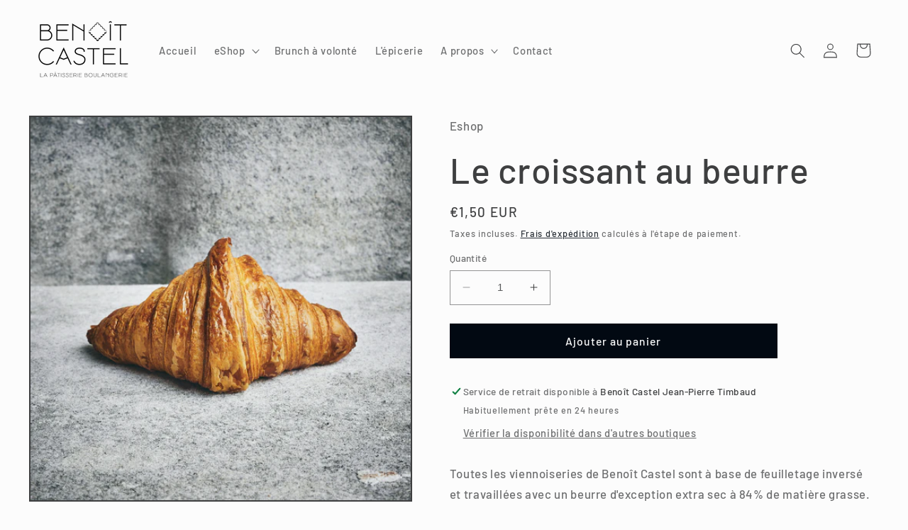

--- FILE ---
content_type: text/html; charset=utf-8
request_url: https://benoitcastel.com/products/le-croissant-au-beurre
body_size: 34520
content:
<!doctype html>
<html class="no-js" lang="fr">
  <head>
	<script id="pandectes-rules">   /* PANDECTES-GDPR: DO NOT MODIFY AUTO GENERATED CODE OF THIS SCRIPT */      window.PandectesSettings = {"store":{"plan":"basic","theme":"Taste","primaryLocale":"fr","adminMode":false},"tsPublished":1697732112,"declaration":{"showPurpose":false,"showProvider":false,"declIntroText":"Nous utilisons des cookies pour optimiser les fonctionnalités du site Web, analyser les performances et vous offrir une expérience personnalisée. Certains cookies sont indispensables au bon fonctionnement et au bon fonctionnement du site Web. Ces cookies ne peuvent pas être désactivés. Dans cette fenêtre, vous pouvez gérer vos préférences en matière de cookies.","showDateGenerated":true},"language":{"languageMode":"Single","fallbackLanguage":"fr","languageDetection":"browser","languagesSupported":[]},"texts":{"managed":{"headerText":{"fr":"Nous respectons votre vie privée"},"consentText":{"fr":"Ce site utilise des cookies pour vous garantir la meilleure expérience."},"dismissButtonText":{"fr":"D'accord"},"linkText":{"fr":"Apprendre encore plus"},"imprintText":{"fr":"Imprimer"},"preferencesButtonText":{"fr":"Préférences"},"allowButtonText":{"fr":"J'accepte"},"denyButtonText":{"fr":"Déclin"},"leaveSiteButtonText":{"fr":"Quitter ce site"},"cookiePolicyText":{"fr":"Politique de cookies"},"preferencesPopupTitleText":{"fr":"Gérer les préférences de consentement"},"preferencesPopupIntroText":{"fr":"Nous utilisons des cookies pour optimiser les fonctionnalités du site Web, analyser les performances et vous offrir une expérience personnalisée. Certains cookies sont indispensables au bon fonctionnement et au bon fonctionnement du site. Ces cookies ne peuvent pas être désactivés. Dans cette fenêtre, vous pouvez gérer votre préférence de cookies."},"preferencesPopupCloseButtonText":{"fr":"proche"},"preferencesPopupAcceptAllButtonText":{"fr":"Accepter tout"},"preferencesPopupRejectAllButtonText":{"fr":"Tout rejeter"},"preferencesPopupSaveButtonText":{"fr":"Enregistrer les préférences"},"accessSectionTitleText":{"fr":"Portabilité des données"},"accessSectionParagraphText":{"fr":"Vous avez le droit de pouvoir accéder à vos données à tout moment."},"rectificationSectionTitleText":{"fr":"Rectification des données"},"rectificationSectionParagraphText":{"fr":"Vous avez le droit de demander la mise à jour de vos données chaque fois que vous le jugez approprié."},"erasureSectionTitleText":{"fr":"Droit à l'oubli"},"erasureSectionParagraphText":{"fr":"Vous avez le droit de demander que toutes vos données soient effacées. Après cela, vous ne pourrez plus accéder à votre compte."},"declIntroText":{"fr":"Nous utilisons des cookies pour optimiser les fonctionnalités du site Web, analyser les performances et vous offrir une expérience personnalisée. Certains cookies sont indispensables au bon fonctionnement et au bon fonctionnement du site Web. Ces cookies ne peuvent pas être désactivés. Dans cette fenêtre, vous pouvez gérer vos préférences en matière de cookies."}},"categories":{"strictlyNecessaryCookiesTitleText":{"fr":"Cookies strictement nécessaires"},"functionalityCookiesTitleText":{"fr":"Cookies fonctionnels"},"performanceCookiesTitleText":{"fr":"Cookies de performances"},"targetingCookiesTitleText":{"fr":"Ciblage des cookies"},"unclassifiedCookiesTitleText":{"fr":"Cookies non classés"},"strictlyNecessaryCookiesDescriptionText":{"fr":"Ces cookies sont essentiels pour vous permettre de vous déplacer sur le site Web et d'utiliser ses fonctionnalités, telles que l'accès aux zones sécurisées du site Web. Le site Web ne peut pas fonctionner correctement sans ces cookies."},"functionalityCookiesDescriptionText":{"fr":"Ces cookies permettent au site de fournir des fonctionnalités et une personnalisation améliorées. Ils peuvent être définis par nous ou par des fournisseurs tiers dont nous avons ajouté les services à nos pages. Si vous n'autorisez pas ces cookies, certains ou tous ces services peuvent ne pas fonctionner correctement."},"performanceCookiesDescriptionText":{"fr":"Ces cookies nous permettent de surveiller et d'améliorer les performances de notre site Web. Par exemple, ils nous permettent de compter les visites, d'identifier les sources de trafic et de voir quelles parties du site sont les plus populaires."},"targetingCookiesDescriptionText":{"fr":"Ces cookies peuvent être installés via notre site par nos partenaires publicitaires. Ils peuvent être utilisés par ces sociétés pour établir un profil de vos intérêts et vous montrer des publicités pertinentes sur d'autres sites. Ils ne stockent pas directement d'informations personnelles, mais sont basés sur l'identification unique de votre navigateur et de votre appareil Internet. Si vous n'autorisez pas ces cookies, vous bénéficierez d'une publicité moins ciblée."},"unclassifiedCookiesDescriptionText":{"fr":"Les cookies non classés sont des cookies que nous sommes en train de classer avec les fournisseurs de cookies individuels."}},"auto":{"declName":{"fr":"Nom"},"declPath":{"fr":"Chemin"},"declType":{"fr":"Type"},"declDomain":{"fr":"Domaine"},"declPurpose":{"fr":"But"},"declProvider":{"fr":"Fournisseur"},"declRetention":{"fr":"Rétention"},"declFirstParty":{"fr":"First-party"},"declThirdParty":{"fr":"Tierce personne"},"declSeconds":{"fr":"secondes"},"declMinutes":{"fr":"minutes"},"declHours":{"fr":"heures"},"declDays":{"fr":"jours"},"declMonths":{"fr":"mois"},"declYears":{"fr":"années"},"declSession":{"fr":"Session"},"cookiesDetailsText":{"fr":"Détails des cookies"},"preferencesPopupAlwaysAllowedText":{"fr":"Toujours permis"},"submitButton":{"fr":"Soumettre"},"submittingButton":{"fr":"Soumission..."},"cancelButton":{"fr":"Annuler"},"guestsSupportInfoText":{"fr":"Veuillez vous connecter avec votre compte client pour continuer."},"guestsSupportEmailPlaceholder":{"fr":"Adresse e-mail"},"guestsSupportEmailValidationError":{"fr":"L'email n'est pas valide"},"guestsSupportEmailSuccessTitle":{"fr":"Merci pour votre requête"},"guestsSupportEmailFailureTitle":{"fr":"Un problème est survenu"},"guestsSupportEmailSuccessMessage":{"fr":"Si vous êtes inscrit en tant que client de ce magasin, vous recevrez bientôt un e-mail avec des instructions sur la marche à suivre."},"guestsSupportEmailFailureMessage":{"fr":"Votre demande n'a pas été soumise. Veuillez réessayer et si le problème persiste, contactez le propriétaire du magasin pour obtenir de l'aide."},"confirmationSuccessTitle":{"fr":"Votre demande est vérifiée"},"confirmationFailureTitle":{"fr":"Un problème est survenu"},"confirmationSuccessMessage":{"fr":"Nous reviendrons rapidement vers vous quant à votre demande."},"confirmationFailureMessage":{"fr":"Votre demande n'a pas été vérifiée. Veuillez réessayer et si le problème persiste, contactez le propriétaire du magasin pour obtenir de l'aide"},"consentSectionTitleText":{"fr":"Votre consentement aux cookies"},"consentSectionNoConsentText":{"fr":"Vous n'avez pas consenti à la politique de cookies de ce site Web."},"consentSectionConsentedText":{"fr":"Vous avez consenti à la politique de cookies de ce site Web sur"},"consentStatus":{"fr":"Préférence de consentement"},"consentDate":{"fr":"Date de consentement"},"consentId":{"fr":"ID de consentement"},"consentSectionChangeConsentActionText":{"fr":"Modifier la préférence de consentement"},"accessSectionGDPRRequestsActionText":{"fr":"Demandes des personnes concernées"},"accessSectionAccountInfoActionText":{"fr":"Données personnelles"},"accessSectionOrdersRecordsActionText":{"fr":"Ordres"},"accessSectionDownloadReportActionText":{"fr":"Tout télécharger"},"rectificationCommentPlaceholder":{"fr":"Décrivez ce que vous souhaitez mettre à jour"},"rectificationCommentValidationError":{"fr":"Un commentaire est requis"},"rectificationSectionEditAccountActionText":{"fr":"Demander une mise à jour"},"erasureSectionRequestDeletionActionText":{"fr":"Demander la suppression des données personnelles"}}},"library":{"previewMode":false,"fadeInTimeout":0,"defaultBlocked":7,"showLink":true,"showImprintLink":false,"enabled":true,"cookie":{"name":"_pandectes_gdpr","expiryDays":365,"secure":true,"domain":""},"dismissOnScroll":false,"dismissOnWindowClick":false,"dismissOnTimeout":false,"palette":{"popup":{"background":"#FFFFFF","backgroundForCalculations":{"a":1,"b":255,"g":255,"r":255},"text":"#000000"},"button":{"background":"transparent","backgroundForCalculations":{"a":1,"b":255,"g":255,"r":255},"text":"#000000","textForCalculation":{"a":1,"b":0,"g":0,"r":0},"border":"#000000"}},"content":{"href":"https://881d62.myshopify.com/policies/privacy-policy","imprintHref":"/","close":"&#10005;","target":"","logo":"<img class=\"cc-banner-logo\" height=\"40\" width=\"40\" src=\"https://cdn.shopify.com/s/files/1/0767/0457/9910/t/2/assets/pandectes-logo.png?v=1697732078\" alt=\"Eshop\" />"},"window":"<div role=\"dialog\" aria-live=\"polite\" aria-label=\"cookieconsent\" aria-describedby=\"cookieconsent:desc\" id=\"pandectes-banner\" class=\"cc-window-wrapper cc-top-wrapper\"><div class=\"pd-cookie-banner-window cc-window {{classes}}\"><!--googleoff: all-->{{children}}<!--googleon: all--></div></div>","compliance":{"opt-both":"<div class=\"cc-compliance cc-highlight\">{{deny}}{{allow}}</div>"},"type":"opt-both","layouts":{"basic":"{{logo}}{{messagelink}}{{compliance}}{{close}}"},"position":"top","theme":"wired","revokable":true,"animateRevokable":false,"revokableReset":false,"revokableLogoUrl":"https://cdn.shopify.com/s/files/1/0767/0457/9910/t/2/assets/pandectes-reopen-logo.png?v=1697732079","revokablePlacement":"bottom-left","revokableMarginHorizontal":15,"revokableMarginVertical":15,"static":false,"autoAttach":true,"hasTransition":true,"blacklistPage":[""]},"geolocation":{"brOnly":false,"caOnly":false,"chOnly":false,"euOnly":false,"jpOnly":false,"thOnly":false,"canadaOnly":false,"globalVisibility":true},"dsr":{"guestsSupport":false,"accessSectionDownloadReportAuto":false},"banner":{"resetTs":1697732076,"extraCss":"        .cc-banner-logo {max-width: 24em!important;}    @media(min-width: 768px) {.cc-window.cc-floating{max-width: 24em!important;width: 24em!important;}}    .cc-message, .cc-header, .cc-logo {text-align: left}    .cc-window-wrapper{z-index: 2147483647;}    .cc-window{z-index: 2147483647;font-family: inherit;}    .cc-header{font-family: inherit;}    .pd-cp-ui{font-family: inherit; background-color: #FFFFFF;color:#000000;}    button.pd-cp-btn, a.pd-cp-btn{}    input + .pd-cp-preferences-slider{background-color: rgba(0, 0, 0, 0.3)}    .pd-cp-scrolling-section::-webkit-scrollbar{background-color: rgba(0, 0, 0, 0.3)}    input:checked + .pd-cp-preferences-slider{background-color: rgba(0, 0, 0, 1)}    .pd-cp-scrolling-section::-webkit-scrollbar-thumb {background-color: rgba(0, 0, 0, 1)}    .pd-cp-ui-close{color:#000000;}    .pd-cp-preferences-slider:before{background-color: #FFFFFF}    .pd-cp-title:before {border-color: #000000!important}    .pd-cp-preferences-slider{background-color:#000000}    .pd-cp-toggle{color:#000000!important}    @media(max-width:699px) {.pd-cp-ui-close-top svg {fill: #000000}}    .pd-cp-toggle:hover,.pd-cp-toggle:visited,.pd-cp-toggle:active{color:#000000!important}    .pd-cookie-banner-window {box-shadow: 0 0 18px rgb(0 0 0 / 20%);}  ","customJavascript":null,"showPoweredBy":false,"isActive":true,"implicitSavePreferences":false,"cookieIcon":false,"blockBots":false,"showCookiesDetails":true,"cookiesBlockedByDefault":"7","hasTransition":true,"blockingPage":false,"showOnlyLandingPage":false,"leaveSiteUrl":"https://www.google.com","linkRespectStoreLang":false},"cookies":{"0":[{"name":"secure_customer_sig","domain":"881d62.myshopify.com","path":"/","provider":"Shopify","firstParty":true,"retention":"1 year(s)","expires":1,"unit":"declYears","purpose":{"fr":"Used in connection with customer login."}},{"name":"localization","domain":"881d62.myshopify.com","path":"/","provider":"Shopify","firstParty":true,"retention":"1 year(s)","expires":1,"unit":"declYears","purpose":{"fr":"Shopify store localization"}},{"name":"_cmp_a","domain":".881d62.myshopify.com","path":"/","provider":"Shopify","firstParty":true,"retention":"24 hour(s)","expires":24,"unit":"declHours","purpose":{"fr":"Used for managing customer privacy settings."}},{"name":"cart_currency","domain":"881d62.myshopify.com","path":"/","provider":"Shopify","firstParty":true,"retention":"14 day(s)","expires":14,"unit":"declSession","purpose":{"fr":"Used in connection with shopping cart."}}],"1":[],"2":[{"name":"_y","domain":".881d62.myshopify.com","path":"/","provider":"Shopify","firstParty":true,"retention":"1 year(s)","expires":1,"unit":"declYears","purpose":{"fr":"Shopify analytics."}},{"name":"_s","domain":".881d62.myshopify.com","path":"/","provider":"Shopify","firstParty":true,"retention":"30 minute(s)","expires":30,"unit":"declMinutes","purpose":{"fr":"Shopify analytics."}},{"name":"_shopify_y","domain":".881d62.myshopify.com","path":"/","provider":"Shopify","firstParty":true,"retention":"1 year(s)","expires":1,"unit":"declYears","purpose":{"fr":"Shopify analytics."}},{"name":"_shopify_s","domain":".881d62.myshopify.com","path":"/","provider":"Shopify","firstParty":true,"retention":"30 minute(s)","expires":30,"unit":"declMinutes","purpose":{"fr":"Shopify analytics."}},{"name":"_ga","domain":".881d62.myshopify.com","path":"/","provider":"Google","firstParty":true,"retention":"1 year(s)","expires":1,"unit":"declYears","purpose":{"fr":"Cookie is set by Google Analytics with unknown functionality"}}],"4":[],"8":[]},"blocker":{"isActive":false,"googleConsentMode":{"id":"","analyticsId":"","isActive":false,"adStorageCategory":4,"analyticsStorageCategory":2,"personalizationStorageCategory":1,"functionalityStorageCategory":1,"customEvent":true,"securityStorageCategory":0,"redactData":true,"urlPassthrough":false},"facebookPixel":{"id":"","isActive":false,"ldu":false},"rakuten":{"isActive":false,"cmp":false,"ccpa":false},"gpcIsActive":false,"defaultBlocked":7,"patterns":{"whiteList":[],"blackList":{"1":[],"2":[],"4":[],"8":[]},"iframesWhiteList":[],"iframesBlackList":{"1":[],"2":[],"4":[],"8":[]},"beaconsWhiteList":[],"beaconsBlackList":{"1":[],"2":[],"4":[],"8":[]}}}}      !function(){"use strict";window.PandectesRules=window.PandectesRules||{},window.PandectesRules.manualBlacklist={1:[],2:[],4:[]},window.PandectesRules.blacklistedIFrames={1:[],2:[],4:[]},window.PandectesRules.blacklistedCss={1:[],2:[],4:[]},window.PandectesRules.blacklistedBeacons={1:[],2:[],4:[]};var e="javascript/blocked",t="_pandectes_gdpr";function n(e){return new RegExp(e.replace(/[/\\.+?$()]/g,"\\$&").replace("*","(.*)"))}var r=function(e){try{return JSON.parse(e)}catch(e){return!1}},a=function(e){var t=arguments.length>1&&void 0!==arguments[1]?arguments[1]:"log",n=new URLSearchParams(window.location.search);n.get("log")&&console[t]("PandectesRules: ".concat(e))};function i(e,t){var n=Object.keys(e);if(Object.getOwnPropertySymbols){var r=Object.getOwnPropertySymbols(e);t&&(r=r.filter((function(t){return Object.getOwnPropertyDescriptor(e,t).enumerable}))),n.push.apply(n,r)}return n}function s(e){for(var t=1;t<arguments.length;t++){var n=null!=arguments[t]?arguments[t]:{};t%2?i(Object(n),!0).forEach((function(t){o(e,t,n[t])})):Object.getOwnPropertyDescriptors?Object.defineProperties(e,Object.getOwnPropertyDescriptors(n)):i(Object(n)).forEach((function(t){Object.defineProperty(e,t,Object.getOwnPropertyDescriptor(n,t))}))}return e}function o(e,t,n){return t in e?Object.defineProperty(e,t,{value:n,enumerable:!0,configurable:!0,writable:!0}):e[t]=n,e}function c(e,t){return function(e){if(Array.isArray(e))return e}(e)||function(e,t){var n=null==e?null:"undefined"!=typeof Symbol&&e[Symbol.iterator]||e["@@iterator"];if(null==n)return;var r,a,i=[],s=!0,o=!1;try{for(n=n.call(e);!(s=(r=n.next()).done)&&(i.push(r.value),!t||i.length!==t);s=!0);}catch(e){o=!0,a=e}finally{try{s||null==n.return||n.return()}finally{if(o)throw a}}return i}(e,t)||u(e,t)||function(){throw new TypeError("Invalid attempt to destructure non-iterable instance.\nIn order to be iterable, non-array objects must have a [Symbol.iterator]() method.")}()}function l(e){return function(e){if(Array.isArray(e))return d(e)}(e)||function(e){if("undefined"!=typeof Symbol&&null!=e[Symbol.iterator]||null!=e["@@iterator"])return Array.from(e)}(e)||u(e)||function(){throw new TypeError("Invalid attempt to spread non-iterable instance.\nIn order to be iterable, non-array objects must have a [Symbol.iterator]() method.")}()}function u(e,t){if(e){if("string"==typeof e)return d(e,t);var n=Object.prototype.toString.call(e).slice(8,-1);return"Object"===n&&e.constructor&&(n=e.constructor.name),"Map"===n||"Set"===n?Array.from(e):"Arguments"===n||/^(?:Ui|I)nt(?:8|16|32)(?:Clamped)?Array$/.test(n)?d(e,t):void 0}}function d(e,t){(null==t||t>e.length)&&(t=e.length);for(var n=0,r=new Array(t);n<t;n++)r[n]=e[n];return r}var f="Pandectes"===window.navigator.userAgent;a("userAgent -> ".concat(window.navigator.userAgent.substring(0,50)));var p=function(){var e,n=arguments.length>0&&void 0!==arguments[0]?arguments[0]:t,a="; "+document.cookie,i=a.split("; "+n+"=");if(i.length<2)e={};else{var s=i.pop(),o=s.split(";");e=window.atob(o.shift())}var c=r(e);return!1!==c?c:e}(),g=window.PandectesSettings,y=g.banner.isActive,h=g.blocker.defaultBlocked,m=p&&null!==p.preferences&&void 0!==p.preferences?p.preferences:null,b=y?null===m?h:m:0,v={1:0==(1&b),2:0==(2&b),4:0==(4&b)},w=window.PandectesSettings.blocker.patterns,k=w.blackList,L=w.whiteList,P=w.iframesBlackList,S=w.iframesWhiteList,A=w.beaconsBlackList,C=w.beaconsWhiteList,_={blackList:[],whiteList:[],iframesBlackList:{1:[],2:[],4:[],8:[]},iframesWhiteList:[],beaconsBlackList:{1:[],2:[],4:[],8:[]},beaconsWhiteList:[]};[1,2,4].map((function(e){var t;v[e]||((t=_.blackList).push.apply(t,l(k[e].length?k[e].map(n):[])),_.iframesBlackList[e]=P[e].length?P[e].map(n):[],_.beaconsBlackList[e]=A[e].length?A[e].map(n):[])})),_.whiteList=L.length?L.map(n):[],_.iframesWhiteList=S.length?S.map(n):[],_.beaconsWhiteList=C.length?C.map(n):[];var B={scripts:[],iframes:{1:[],2:[],4:[]},beacons:{1:[],2:[],4:[]},css:{1:[],2:[],4:[]}},O=function(t,n){return t&&(!n||n!==e)&&(!_.blackList||_.blackList.some((function(e){return e.test(t)})))&&(!_.whiteList||_.whiteList.every((function(e){return!e.test(t)})))},I=function(e,t){var n=_.iframesBlackList[t],r=_.iframesWhiteList;return e&&(!n||n.some((function(t){return t.test(e)})))&&(!r||r.every((function(t){return!t.test(e)})))},E=function(e,t){var n=_.beaconsBlackList[t],r=_.beaconsWhiteList;return e&&(!n||n.some((function(t){return t.test(e)})))&&(!r||r.every((function(t){return!t.test(e)})))},j=new MutationObserver((function(e){for(var t=0;t<e.length;t++)for(var n=e[t].addedNodes,r=0;r<n.length;r++){var a=n[r],i=a.dataset&&a.dataset.cookiecategory;if(1===a.nodeType&&"LINK"===a.tagName){var s=a.dataset&&a.dataset.href;if(s&&i)switch(i){case"functionality":case"C0001":B.css[1].push(s);break;case"performance":case"C0002":B.css[2].push(s);break;case"targeting":case"C0003":B.css[4].push(s)}}}})),R=new MutationObserver((function(t){for(var n=0;n<t.length;n++)for(var r=t[n].addedNodes,a=function(t){var n=r[t],a=n.src||n.dataset&&n.dataset.src,i=n.dataset&&n.dataset.cookiecategory;if(1===n.nodeType&&"IFRAME"===n.tagName){if(a){var s=!1;I(a,1)||"functionality"===i||"C0001"===i?(s=!0,B.iframes[1].push(a)):I(a,2)||"performance"===i||"C0002"===i?(s=!0,B.iframes[2].push(a)):(I(a,4)||"targeting"===i||"C0003"===i)&&(s=!0,B.iframes[4].push(a)),s&&(n.removeAttribute("src"),n.setAttribute("data-src",a))}}else if(1===n.nodeType&&"IMG"===n.tagName){if(a){var o=!1;E(a,1)?(o=!0,B.beacons[1].push(a)):E(a,2)?(o=!0,B.beacons[2].push(a)):E(a,4)&&(o=!0,B.beacons[4].push(a)),o&&(n.removeAttribute("src"),n.setAttribute("data-src",a))}}else if(1===n.nodeType&&"LINK"===n.tagName){var c=n.dataset&&n.dataset.href;if(c&&i)switch(i){case"functionality":case"C0001":B.css[1].push(c);break;case"performance":case"C0002":B.css[2].push(c);break;case"targeting":case"C0003":B.css[4].push(c)}}else if(1===n.nodeType&&"SCRIPT"===n.tagName){var l=n.type,u=!1;if(O(a,l))u=!0;else if(a&&i)switch(i){case"functionality":case"C0001":u=!0,window.PandectesRules.manualBlacklist[1].push(a);break;case"performance":case"C0002":u=!0,window.PandectesRules.manualBlacklist[2].push(a);break;case"targeting":case"C0003":u=!0,window.PandectesRules.manualBlacklist[4].push(a)}if(u){B.scripts.push([n,l]),n.type=e;n.addEventListener("beforescriptexecute",(function t(r){n.getAttribute("type")===e&&r.preventDefault(),n.removeEventListener("beforescriptexecute",t)})),n.parentElement&&n.parentElement.removeChild(n)}}},i=0;i<r.length;i++)a(i)})),T=document.createElement,x={src:Object.getOwnPropertyDescriptor(HTMLScriptElement.prototype,"src"),type:Object.getOwnPropertyDescriptor(HTMLScriptElement.prototype,"type")};window.PandectesRules.unblockCss=function(e){var t=B.css[e]||[];t.length&&a("Unblocking CSS for ".concat(e)),t.forEach((function(e){var t=document.querySelector('link[data-href^="'.concat(e,'"]'));t.removeAttribute("data-href"),t.href=e})),B.css[e]=[]},window.PandectesRules.unblockIFrames=function(e){var t=B.iframes[e]||[];t.length&&a("Unblocking IFrames for ".concat(e)),_.iframesBlackList[e]=[],t.forEach((function(e){var t=document.querySelector('iframe[data-src^="'.concat(e,'"]'));t.removeAttribute("data-src"),t.src=e})),B.iframes[e]=[]},window.PandectesRules.unblockBeacons=function(e){var t=B.beacons[e]||[];t.length&&a("Unblocking Beacons for ".concat(e)),_.beaconsBlackList[e]=[],t.forEach((function(e){var t=document.querySelector('img[data-src^="'.concat(e,'"]'));t.removeAttribute("data-src"),t.src=e})),B.beacons[e]=[]},window.PandectesRules.unblockInlineScripts=function(e){var t=1===e?"functionality":2===e?"performance":"targeting";document.querySelectorAll('script[type="javascript/blocked"][data-cookiecategory="'.concat(t,'"]')).forEach((function(e){var t=e.textContent;e.parentNode.removeChild(e);var n=document.createElement("script");n.type="text/javascript",n.textContent=t,document.body.appendChild(n)}))},window.PandectesRules.unblock=function(e){e.length<1?(_.blackList=[],_.whiteList=[],_.iframesBlackList=[],_.iframesWhiteList=[]):(_.blackList&&(_.blackList=_.blackList.filter((function(t){return e.every((function(e){return"string"==typeof e?!t.test(e):e instanceof RegExp?t.toString()!==e.toString():void 0}))}))),_.whiteList&&(_.whiteList=[].concat(l(_.whiteList),l(e.map((function(e){if("string"==typeof e){var t=".*"+n(e)+".*";if(_.whiteList.every((function(e){return e.toString()!==t.toString()})))return new RegExp(t)}else if(e instanceof RegExp&&_.whiteList.every((function(t){return t.toString()!==e.toString()})))return e;return null})).filter(Boolean)))));var t=0;l(B.scripts).forEach((function(e,n){var r=c(e,2),a=r[0],i=r[1];if(function(e){var t=e.getAttribute("src");return _.blackList&&_.blackList.every((function(e){return!e.test(t)}))||_.whiteList&&_.whiteList.some((function(e){return e.test(t)}))}(a)){for(var s=document.createElement("script"),o=0;o<a.attributes.length;o++){var l=a.attributes[o];"src"!==l.name&&"type"!==l.name&&s.setAttribute(l.name,a.attributes[o].value)}s.setAttribute("src",a.src),s.setAttribute("type",i||"application/javascript"),document.head.appendChild(s),B.scripts.splice(n-t,1),t++}})),0==_.blackList.length&&0===_.iframesBlackList[1].length&&0===_.iframesBlackList[2].length&&0===_.iframesBlackList[4].length&&0===_.beaconsBlackList[1].length&&0===_.beaconsBlackList[2].length&&0===_.beaconsBlackList[4].length&&(a("Disconnecting observers"),R.disconnect(),j.disconnect())};var N,M,D=window.PandectesSettings.store.adminMode,W=window.PandectesSettings.blocker;N=function(){!function(){var e=window.Shopify.trackingConsent;try{var t=D&&!window.Shopify.AdminBarInjector,n={preferences:0==(1&b)||f||t,analytics:0==(2&b)||f||t,marketing:0==(4&b)||f||t};e.firstPartyMarketingAllowed()===n.marketing&&e.analyticsProcessingAllowed()===n.analytics&&e.preferencesProcessingAllowed()===n.preferences||e.setTrackingConsent(n,(function(e){e&&e.error?a("Shopify.customerPrivacy API - failed to setTrackingConsent"):a("Shopify.customerPrivacy API - setTrackingConsent(".concat(JSON.stringify(n),")"))}))}catch(e){a("Shopify.customerPrivacy API - exception")}}(),function(){var e=window.Shopify.trackingConsent,t=e.currentVisitorConsent();if(W.gpcIsActive&&"CCPA"===e.getRegulation()&&navigator.globalPrivacyControl&&"yes"!==t.sale_of_data){var n={sale_of_data:!1};a("Shopify.customerPrivacy API - globalPrivacyControl is honored."),e.setTrackingConsent(n,(function(e){e&&e.error?a("Shopify.customerPrivacy API - failed to setTrackingConsent({".concat(JSON.stringify(n),")")):a("Shopify.customerPrivacy API - setTrackingConsent(".concat(JSON.stringify(n),")"))}))}}()},M=null,window.Shopify&&window.Shopify.loadFeatures&&window.Shopify.trackingConsent?N():M=setInterval((function(){window.Shopify&&window.Shopify.loadFeatures&&(clearInterval(M),window.Shopify.loadFeatures([{name:"consent-tracking-api",version:"0.1"}],(function(e){e?a("Shopify.customerPrivacy API - failed to load"):(a("Shopify.customerPrivacy API - loaded"),N())})))}),10);var F=window.PandectesSettings,z=F.banner.isActive,U=F.blocker.googleConsentMode,q=U.isActive,J=U.customEvent,H=U.redactData,$=U.urlPassthrough,G=U.adStorageCategory,K=U.analyticsStorageCategory,V=U.functionalityStorageCategory,Y=U.personalizationStorageCategory,Q=U.securityStorageCategory;function X(){window.dataLayer.push(arguments)}window.dataLayer=window.dataLayer||[];var Z,ee,te={hasInitialized:!1,ads_data_redaction:!1,url_passthrough:!1,storage:{ad_storage:"granted",analytics_storage:"granted",functionality_storage:"granted",personalization_storage:"granted",security_storage:"granted",wait_for_update:500}};if(z&&q){var ne=0==(b&G)?"granted":"denied",re=0==(b&K)?"granted":"denied",ae=0==(b&V)?"granted":"denied",ie=0==(b&Y)?"granted":"denied",se=0==(b&Q)?"granted":"denied";te.hasInitialized=!0,te.ads_data_redaction="denied"===ne&&H,te.url_passthrough=$,te.storage.ad_storage=ne,te.storage.analytics_storage=re,te.storage.functionality_storage=ae,te.storage.personalization_storage=ie,te.storage.security_storage=se,te.ads_data_redaction&&X("set","ads_data_redaction",te.ads_data_redaction),te.url_passthrough&&X("set","url_passthrough",te.url_passthrough),X("consent","default",te.storage),J&&(ee=7===(Z=b)?"deny":0===Z?"allow":"mixed",window.dataLayer.push({event:"Pandectes_Consent_Update",pandectes_status:ee,pandectes_categories:{C0000:"allow",C0001:v[1]?"allow":"deny",C0002:v[2]?"allow":"deny",C0003:v[4]?"allow":"deny"}})),a("Google consent mode initialized")}window.PandectesRules.gcm=te;var oe=window.PandectesSettings,ce=oe.banner.isActive,le=oe.blocker.isActive;a("Blocker -> "+(le?"Active":"Inactive")),a("Banner -> "+(ce?"Active":"Inactive")),a("ActualPrefs -> "+b);var ue=null===m&&/\/checkouts\//.test(window.location.pathname);0!==b&&!1===f&&le&&!ue?(a("Blocker will execute"),document.createElement=function(){for(var t=arguments.length,n=new Array(t),r=0;r<t;r++)n[r]=arguments[r];if("script"!==n[0].toLowerCase())return T.bind?T.bind(document).apply(void 0,n):T;var a=T.bind(document).apply(void 0,n);try{Object.defineProperties(a,{src:s(s({},x.src),{},{set:function(t){O(t,a.type)&&x.type.set.call(this,e),x.src.set.call(this,t)}}),type:s(s({},x.type),{},{get:function(){var t=x.type.get.call(this);return t===e||O(this.src,t)?null:t},set:function(t){var n=O(a.src,a.type)?e:t;x.type.set.call(this,n)}})}),a.setAttribute=function(t,n){if("type"===t){var r=O(a.src,a.type)?e:n;x.type.set.call(a,r)}else"src"===t?(O(n,a.type)&&x.type.set.call(a,e),x.src.set.call(a,n)):HTMLScriptElement.prototype.setAttribute.call(a,t,n)}}catch(e){console.warn("Yett: unable to prevent script execution for script src ",a.src,".\n",'A likely cause would be because you are using a third-party browser extension that monkey patches the "document.createElement" function.')}return a},R.observe(document.documentElement,{childList:!0,subtree:!0}),j.observe(document.documentElement,{childList:!0,subtree:!0})):a("Blocker will not execute")}();
</script>
    <meta charset="utf-8">
    <meta http-equiv="X-UA-Compatible" content="IE=edge">
    <meta name="viewport" content="width=device-width,initial-scale=1">
    <meta name="theme-color" content="">
    <link rel="canonical" href="https://benoitcastel.com/products/le-croissant-au-beurre"><link rel="icon" type="image/png" href="//benoitcastel.com/cdn/shop/files/sableOr-284x300.png?crop=center&height=32&v=1689841232&width=32"><link rel="preconnect" href="https://fonts.shopifycdn.com" crossorigin><title>
      Le croissant au beurre
 &ndash; Eshop</title>

    
      <meta name="description" content="Toutes les viennoiseries de Benoît Castel sont à base de feuilletage inversé et travaillées avec un beurre d&#39;exception extra sec à 84% de matière grasse. Ce beurre confère une coloration homogène, une texture ferme et un goût frais à la pâte feuilletée des viennoiseries.">
    

    

<meta property="og:site_name" content="Eshop">
<meta property="og:url" content="https://benoitcastel.com/products/le-croissant-au-beurre">
<meta property="og:title" content="Le croissant au beurre">
<meta property="og:type" content="product">
<meta property="og:description" content="Toutes les viennoiseries de Benoît Castel sont à base de feuilletage inversé et travaillées avec un beurre d&#39;exception extra sec à 84% de matière grasse. Ce beurre confère une coloration homogène, une texture ferme et un goût frais à la pâte feuilletée des viennoiseries."><meta property="og:image" content="http://benoitcastel.com/cdn/shop/files/Captured_ecran2023-08-17a15.18.45.png?v=1692278427">
  <meta property="og:image:secure_url" content="https://benoitcastel.com/cdn/shop/files/Captured_ecran2023-08-17a15.18.45.png?v=1692278427">
  <meta property="og:image:width" content="776">
  <meta property="og:image:height" content="781"><meta property="og:price:amount" content="1,50">
  <meta property="og:price:currency" content="EUR"><meta name="twitter:card" content="summary_large_image">
<meta name="twitter:title" content="Le croissant au beurre">
<meta name="twitter:description" content="Toutes les viennoiseries de Benoît Castel sont à base de feuilletage inversé et travaillées avec un beurre d&#39;exception extra sec à 84% de matière grasse. Ce beurre confère une coloration homogène, une texture ferme et un goût frais à la pâte feuilletée des viennoiseries.">


    <script src="//benoitcastel.com/cdn/shop/t/2/assets/constants.js?v=58251544750838685771689840942" defer="defer"></script>
    <script src="//benoitcastel.com/cdn/shop/t/2/assets/pubsub.js?v=158357773527763999511689840943" defer="defer"></script>
    <script src="//benoitcastel.com/cdn/shop/t/2/assets/global.js?v=139248116715221171191689840942" defer="defer"></script><script src="//benoitcastel.com/cdn/shop/t/2/assets/animations.js?v=114255849464433187621689840942" defer="defer"></script>
  
  
  <script>window.performance && window.performance.mark && window.performance.mark('shopify.content_for_header.start');</script><meta id="shopify-digital-wallet" name="shopify-digital-wallet" content="/76704579910/digital_wallets/dialog">
<meta name="shopify-checkout-api-token" content="554bd92444c167261e80964e910f0eea">
<link rel="alternate" type="application/json+oembed" href="https://benoitcastel.com/products/le-croissant-au-beurre.oembed">
<script async="async" src="/checkouts/internal/preloads.js?locale=fr-FR"></script>
<link rel="preconnect" href="https://shop.app" crossorigin="anonymous">
<script async="async" src="https://shop.app/checkouts/internal/preloads.js?locale=fr-FR&shop_id=76704579910" crossorigin="anonymous"></script>
<script id="apple-pay-shop-capabilities" type="application/json">{"shopId":76704579910,"countryCode":"FR","currencyCode":"EUR","merchantCapabilities":["supports3DS"],"merchantId":"gid:\/\/shopify\/Shop\/76704579910","merchantName":"Eshop","requiredBillingContactFields":["postalAddress","email","phone"],"requiredShippingContactFields":["postalAddress","email","phone"],"shippingType":"shipping","supportedNetworks":["visa","masterCard","amex","maestro"],"total":{"type":"pending","label":"Eshop","amount":"1.00"},"shopifyPaymentsEnabled":true,"supportsSubscriptions":true}</script>
<script id="shopify-features" type="application/json">{"accessToken":"554bd92444c167261e80964e910f0eea","betas":["rich-media-storefront-analytics"],"domain":"benoitcastel.com","predictiveSearch":true,"shopId":76704579910,"locale":"fr"}</script>
<script>var Shopify = Shopify || {};
Shopify.shop = "881d62.myshopify.com";
Shopify.locale = "fr";
Shopify.currency = {"active":"EUR","rate":"1.0"};
Shopify.country = "FR";
Shopify.theme = {"name":"Taste","id":151142367558,"schema_name":"Taste","schema_version":"10.0.0","theme_store_id":1434,"role":"main"};
Shopify.theme.handle = "null";
Shopify.theme.style = {"id":null,"handle":null};
Shopify.cdnHost = "benoitcastel.com/cdn";
Shopify.routes = Shopify.routes || {};
Shopify.routes.root = "/";</script>
<script type="module">!function(o){(o.Shopify=o.Shopify||{}).modules=!0}(window);</script>
<script>!function(o){function n(){var o=[];function n(){o.push(Array.prototype.slice.apply(arguments))}return n.q=o,n}var t=o.Shopify=o.Shopify||{};t.loadFeatures=n(),t.autoloadFeatures=n()}(window);</script>
<script>
  window.ShopifyPay = window.ShopifyPay || {};
  window.ShopifyPay.apiHost = "shop.app\/pay";
  window.ShopifyPay.redirectState = null;
</script>
<script id="shop-js-analytics" type="application/json">{"pageType":"product"}</script>
<script defer="defer" async type="module" src="//benoitcastel.com/cdn/shopifycloud/shop-js/modules/v2/client.init-shop-cart-sync_XvpUV7qp.fr.esm.js"></script>
<script defer="defer" async type="module" src="//benoitcastel.com/cdn/shopifycloud/shop-js/modules/v2/chunk.common_C2xzKNNs.esm.js"></script>
<script type="module">
  await import("//benoitcastel.com/cdn/shopifycloud/shop-js/modules/v2/client.init-shop-cart-sync_XvpUV7qp.fr.esm.js");
await import("//benoitcastel.com/cdn/shopifycloud/shop-js/modules/v2/chunk.common_C2xzKNNs.esm.js");

  window.Shopify.SignInWithShop?.initShopCartSync?.({"fedCMEnabled":true,"windoidEnabled":true});

</script>
<script>
  window.Shopify = window.Shopify || {};
  if (!window.Shopify.featureAssets) window.Shopify.featureAssets = {};
  window.Shopify.featureAssets['shop-js'] = {"shop-cart-sync":["modules/v2/client.shop-cart-sync_C66VAAYi.fr.esm.js","modules/v2/chunk.common_C2xzKNNs.esm.js"],"init-fed-cm":["modules/v2/client.init-fed-cm_By4eIqYa.fr.esm.js","modules/v2/chunk.common_C2xzKNNs.esm.js"],"shop-button":["modules/v2/client.shop-button_Bz0N9rYp.fr.esm.js","modules/v2/chunk.common_C2xzKNNs.esm.js"],"shop-cash-offers":["modules/v2/client.shop-cash-offers_B90ok608.fr.esm.js","modules/v2/chunk.common_C2xzKNNs.esm.js","modules/v2/chunk.modal_7MqWQJ87.esm.js"],"init-windoid":["modules/v2/client.init-windoid_CdJe_Ee3.fr.esm.js","modules/v2/chunk.common_C2xzKNNs.esm.js"],"shop-toast-manager":["modules/v2/client.shop-toast-manager_kCJHoUCw.fr.esm.js","modules/v2/chunk.common_C2xzKNNs.esm.js"],"init-shop-email-lookup-coordinator":["modules/v2/client.init-shop-email-lookup-coordinator_BPuRLqHy.fr.esm.js","modules/v2/chunk.common_C2xzKNNs.esm.js"],"init-shop-cart-sync":["modules/v2/client.init-shop-cart-sync_XvpUV7qp.fr.esm.js","modules/v2/chunk.common_C2xzKNNs.esm.js"],"avatar":["modules/v2/client.avatar_BTnouDA3.fr.esm.js"],"pay-button":["modules/v2/client.pay-button_CmFhG2BZ.fr.esm.js","modules/v2/chunk.common_C2xzKNNs.esm.js"],"init-customer-accounts":["modules/v2/client.init-customer-accounts_C5-IhKGM.fr.esm.js","modules/v2/client.shop-login-button_DrlPOW6Z.fr.esm.js","modules/v2/chunk.common_C2xzKNNs.esm.js","modules/v2/chunk.modal_7MqWQJ87.esm.js"],"init-shop-for-new-customer-accounts":["modules/v2/client.init-shop-for-new-customer-accounts_Cv1WqR1n.fr.esm.js","modules/v2/client.shop-login-button_DrlPOW6Z.fr.esm.js","modules/v2/chunk.common_C2xzKNNs.esm.js","modules/v2/chunk.modal_7MqWQJ87.esm.js"],"shop-login-button":["modules/v2/client.shop-login-button_DrlPOW6Z.fr.esm.js","modules/v2/chunk.common_C2xzKNNs.esm.js","modules/v2/chunk.modal_7MqWQJ87.esm.js"],"init-customer-accounts-sign-up":["modules/v2/client.init-customer-accounts-sign-up_Dqgdz3C3.fr.esm.js","modules/v2/client.shop-login-button_DrlPOW6Z.fr.esm.js","modules/v2/chunk.common_C2xzKNNs.esm.js","modules/v2/chunk.modal_7MqWQJ87.esm.js"],"shop-follow-button":["modules/v2/client.shop-follow-button_D7RRykwK.fr.esm.js","modules/v2/chunk.common_C2xzKNNs.esm.js","modules/v2/chunk.modal_7MqWQJ87.esm.js"],"checkout-modal":["modules/v2/client.checkout-modal_NILs_SXn.fr.esm.js","modules/v2/chunk.common_C2xzKNNs.esm.js","modules/v2/chunk.modal_7MqWQJ87.esm.js"],"lead-capture":["modules/v2/client.lead-capture_CSmE_fhP.fr.esm.js","modules/v2/chunk.common_C2xzKNNs.esm.js","modules/v2/chunk.modal_7MqWQJ87.esm.js"],"shop-login":["modules/v2/client.shop-login_CKcjyRl_.fr.esm.js","modules/v2/chunk.common_C2xzKNNs.esm.js","modules/v2/chunk.modal_7MqWQJ87.esm.js"],"payment-terms":["modules/v2/client.payment-terms_eoGasybT.fr.esm.js","modules/v2/chunk.common_C2xzKNNs.esm.js","modules/v2/chunk.modal_7MqWQJ87.esm.js"]};
</script>
<script>(function() {
  var isLoaded = false;
  function asyncLoad() {
    if (isLoaded) return;
    isLoaded = true;
    var urls = ["https:\/\/cdn.nfcube.com\/instafeed-93f6c0ddd453c3fb68f5018e87c89e7f.js?shop=881d62.myshopify.com","\/\/cdn.shopify.com\/proxy\/01c45fd6104ac4a5168da633ebdfd39b9ed1803079a202e12eb91ad72d1feed0\/s.pandect.es\/scripts\/pandectes-core.js?shop=881d62.myshopify.com\u0026sp-cache-control=cHVibGljLCBtYXgtYWdlPTkwMA"];
    for (var i = 0; i < urls.length; i++) {
      var s = document.createElement('script');
      s.type = 'text/javascript';
      s.async = true;
      s.src = urls[i];
      var x = document.getElementsByTagName('script')[0];
      x.parentNode.insertBefore(s, x);
    }
  };
  if(window.attachEvent) {
    window.attachEvent('onload', asyncLoad);
  } else {
    window.addEventListener('load', asyncLoad, false);
  }
})();</script>
<script id="__st">var __st={"a":76704579910,"offset":3600,"reqid":"cd5d9cf2-db0e-409b-8882-60532d32d243-1768820857","pageurl":"benoitcastel.com\/products\/le-croissant-au-beurre","u":"f51f2f4faa40","p":"product","rtyp":"product","rid":8513564148038};</script>
<script>window.ShopifyPaypalV4VisibilityTracking = true;</script>
<script id="captcha-bootstrap">!function(){'use strict';const t='contact',e='account',n='new_comment',o=[[t,t],['blogs',n],['comments',n],[t,'customer']],c=[[e,'customer_login'],[e,'guest_login'],[e,'recover_customer_password'],[e,'create_customer']],r=t=>t.map((([t,e])=>`form[action*='/${t}']:not([data-nocaptcha='true']) input[name='form_type'][value='${e}']`)).join(','),a=t=>()=>t?[...document.querySelectorAll(t)].map((t=>t.form)):[];function s(){const t=[...o],e=r(t);return a(e)}const i='password',u='form_key',d=['recaptcha-v3-token','g-recaptcha-response','h-captcha-response',i],f=()=>{try{return window.sessionStorage}catch{return}},m='__shopify_v',_=t=>t.elements[u];function p(t,e,n=!1){try{const o=window.sessionStorage,c=JSON.parse(o.getItem(e)),{data:r}=function(t){const{data:e,action:n}=t;return t[m]||n?{data:e,action:n}:{data:t,action:n}}(c);for(const[e,n]of Object.entries(r))t.elements[e]&&(t.elements[e].value=n);n&&o.removeItem(e)}catch(o){console.error('form repopulation failed',{error:o})}}const l='form_type',E='cptcha';function T(t){t.dataset[E]=!0}const w=window,h=w.document,L='Shopify',v='ce_forms',y='captcha';let A=!1;((t,e)=>{const n=(g='f06e6c50-85a8-45c8-87d0-21a2b65856fe',I='https://cdn.shopify.com/shopifycloud/storefront-forms-hcaptcha/ce_storefront_forms_captcha_hcaptcha.v1.5.2.iife.js',D={infoText:'Protégé par hCaptcha',privacyText:'Confidentialité',termsText:'Conditions'},(t,e,n)=>{const o=w[L][v],c=o.bindForm;if(c)return c(t,g,e,D).then(n);var r;o.q.push([[t,g,e,D],n]),r=I,A||(h.body.append(Object.assign(h.createElement('script'),{id:'captcha-provider',async:!0,src:r})),A=!0)});var g,I,D;w[L]=w[L]||{},w[L][v]=w[L][v]||{},w[L][v].q=[],w[L][y]=w[L][y]||{},w[L][y].protect=function(t,e){n(t,void 0,e),T(t)},Object.freeze(w[L][y]),function(t,e,n,w,h,L){const[v,y,A,g]=function(t,e,n){const i=e?o:[],u=t?c:[],d=[...i,...u],f=r(d),m=r(i),_=r(d.filter((([t,e])=>n.includes(e))));return[a(f),a(m),a(_),s()]}(w,h,L),I=t=>{const e=t.target;return e instanceof HTMLFormElement?e:e&&e.form},D=t=>v().includes(t);t.addEventListener('submit',(t=>{const e=I(t);if(!e)return;const n=D(e)&&!e.dataset.hcaptchaBound&&!e.dataset.recaptchaBound,o=_(e),c=g().includes(e)&&(!o||!o.value);(n||c)&&t.preventDefault(),c&&!n&&(function(t){try{if(!f())return;!function(t){const e=f();if(!e)return;const n=_(t);if(!n)return;const o=n.value;o&&e.removeItem(o)}(t);const e=Array.from(Array(32),(()=>Math.random().toString(36)[2])).join('');!function(t,e){_(t)||t.append(Object.assign(document.createElement('input'),{type:'hidden',name:u})),t.elements[u].value=e}(t,e),function(t,e){const n=f();if(!n)return;const o=[...t.querySelectorAll(`input[type='${i}']`)].map((({name:t})=>t)),c=[...d,...o],r={};for(const[a,s]of new FormData(t).entries())c.includes(a)||(r[a]=s);n.setItem(e,JSON.stringify({[m]:1,action:t.action,data:r}))}(t,e)}catch(e){console.error('failed to persist form',e)}}(e),e.submit())}));const S=(t,e)=>{t&&!t.dataset[E]&&(n(t,e.some((e=>e===t))),T(t))};for(const o of['focusin','change'])t.addEventListener(o,(t=>{const e=I(t);D(e)&&S(e,y())}));const B=e.get('form_key'),M=e.get(l),P=B&&M;t.addEventListener('DOMContentLoaded',(()=>{const t=y();if(P)for(const e of t)e.elements[l].value===M&&p(e,B);[...new Set([...A(),...v().filter((t=>'true'===t.dataset.shopifyCaptcha))])].forEach((e=>S(e,t)))}))}(h,new URLSearchParams(w.location.search),n,t,e,['guest_login'])})(!0,!0)}();</script>
<script integrity="sha256-4kQ18oKyAcykRKYeNunJcIwy7WH5gtpwJnB7kiuLZ1E=" data-source-attribution="shopify.loadfeatures" defer="defer" src="//benoitcastel.com/cdn/shopifycloud/storefront/assets/storefront/load_feature-a0a9edcb.js" crossorigin="anonymous"></script>
<script crossorigin="anonymous" defer="defer" src="//benoitcastel.com/cdn/shopifycloud/storefront/assets/shopify_pay/storefront-65b4c6d7.js?v=20250812"></script>
<script data-source-attribution="shopify.dynamic_checkout.dynamic.init">var Shopify=Shopify||{};Shopify.PaymentButton=Shopify.PaymentButton||{isStorefrontPortableWallets:!0,init:function(){window.Shopify.PaymentButton.init=function(){};var t=document.createElement("script");t.src="https://benoitcastel.com/cdn/shopifycloud/portable-wallets/latest/portable-wallets.fr.js",t.type="module",document.head.appendChild(t)}};
</script>
<script data-source-attribution="shopify.dynamic_checkout.buyer_consent">
  function portableWalletsHideBuyerConsent(e){var t=document.getElementById("shopify-buyer-consent"),n=document.getElementById("shopify-subscription-policy-button");t&&n&&(t.classList.add("hidden"),t.setAttribute("aria-hidden","true"),n.removeEventListener("click",e))}function portableWalletsShowBuyerConsent(e){var t=document.getElementById("shopify-buyer-consent"),n=document.getElementById("shopify-subscription-policy-button");t&&n&&(t.classList.remove("hidden"),t.removeAttribute("aria-hidden"),n.addEventListener("click",e))}window.Shopify?.PaymentButton&&(window.Shopify.PaymentButton.hideBuyerConsent=portableWalletsHideBuyerConsent,window.Shopify.PaymentButton.showBuyerConsent=portableWalletsShowBuyerConsent);
</script>
<script data-source-attribution="shopify.dynamic_checkout.cart.bootstrap">document.addEventListener("DOMContentLoaded",(function(){function t(){return document.querySelector("shopify-accelerated-checkout-cart, shopify-accelerated-checkout")}if(t())Shopify.PaymentButton.init();else{new MutationObserver((function(e,n){t()&&(Shopify.PaymentButton.init(),n.disconnect())})).observe(document.body,{childList:!0,subtree:!0})}}));
</script>
<link id="shopify-accelerated-checkout-styles" rel="stylesheet" media="screen" href="https://benoitcastel.com/cdn/shopifycloud/portable-wallets/latest/accelerated-checkout-backwards-compat.css" crossorigin="anonymous">
<style id="shopify-accelerated-checkout-cart">
        #shopify-buyer-consent {
  margin-top: 1em;
  display: inline-block;
  width: 100%;
}

#shopify-buyer-consent.hidden {
  display: none;
}

#shopify-subscription-policy-button {
  background: none;
  border: none;
  padding: 0;
  text-decoration: underline;
  font-size: inherit;
  cursor: pointer;
}

#shopify-subscription-policy-button::before {
  box-shadow: none;
}

      </style>
<script id="sections-script" data-sections="header" defer="defer" src="//benoitcastel.com/cdn/shop/t/2/compiled_assets/scripts.js?v=550"></script>
<script>window.performance && window.performance.mark && window.performance.mark('shopify.content_for_header.end');</script>


    <style data-shopify>
      @font-face {
  font-family: Barlow;
  font-weight: 500;
  font-style: normal;
  font-display: swap;
  src: url("//benoitcastel.com/cdn/fonts/barlow/barlow_n5.a193a1990790eba0cc5cca569d23799830e90f07.woff2") format("woff2"),
       url("//benoitcastel.com/cdn/fonts/barlow/barlow_n5.ae31c82169b1dc0715609b8cc6a610b917808358.woff") format("woff");
}

      @font-face {
  font-family: Barlow;
  font-weight: 700;
  font-style: normal;
  font-display: swap;
  src: url("//benoitcastel.com/cdn/fonts/barlow/barlow_n7.691d1d11f150e857dcbc1c10ef03d825bc378d81.woff2") format("woff2"),
       url("//benoitcastel.com/cdn/fonts/barlow/barlow_n7.4fdbb1cb7da0e2c2f88492243ffa2b4f91924840.woff") format("woff");
}

      @font-face {
  font-family: Barlow;
  font-weight: 500;
  font-style: italic;
  font-display: swap;
  src: url("//benoitcastel.com/cdn/fonts/barlow/barlow_i5.714d58286997b65cd479af615cfa9bb0a117a573.woff2") format("woff2"),
       url("//benoitcastel.com/cdn/fonts/barlow/barlow_i5.0120f77e6447d3b5df4bbec8ad8c2d029d87fb21.woff") format("woff");
}

      @font-face {
  font-family: Barlow;
  font-weight: 700;
  font-style: italic;
  font-display: swap;
  src: url("//benoitcastel.com/cdn/fonts/barlow/barlow_i7.50e19d6cc2ba5146fa437a5a7443c76d5d730103.woff2") format("woff2"),
       url("//benoitcastel.com/cdn/fonts/barlow/barlow_i7.47e9f98f1b094d912e6fd631cc3fe93d9f40964f.woff") format("woff");
}

      @font-face {
  font-family: Barlow;
  font-weight: 500;
  font-style: normal;
  font-display: swap;
  src: url("//benoitcastel.com/cdn/fonts/barlow/barlow_n5.a193a1990790eba0cc5cca569d23799830e90f07.woff2") format("woff2"),
       url("//benoitcastel.com/cdn/fonts/barlow/barlow_n5.ae31c82169b1dc0715609b8cc6a610b917808358.woff") format("woff");
}


      
        :root,
        .color-background-1 {
          --color-background: 252,252,252;
        
          --gradient-background: #fcfcfc;
        
        --color-foreground: 62,63,64;
        --color-shadow: 2,9,18;
        --color-button: 2,9,18;
        --color-button-text: 252,252,252;
        --color-secondary-button: 252,252,252;
        --color-secondary-button-text: 2,9,18;
        --color-link: 2,9,18;
        --color-badge-foreground: 62,63,64;
        --color-badge-background: 252,252,252;
        --color-badge-border: 62,63,64;
        --payment-terms-background-color: rgb(252 252 252);
      }
      
        
        .color-background-2 {
          --color-background: 228,246,255;
        
          --gradient-background: #e4f6ff;
        
        --color-foreground: 2,9,18;
        --color-shadow: 2,9,18;
        --color-button: 2,9,18;
        --color-button-text: 228,246,255;
        --color-secondary-button: 228,246,255;
        --color-secondary-button-text: 2,9,18;
        --color-link: 2,9,18;
        --color-badge-foreground: 2,9,18;
        --color-badge-background: 228,246,255;
        --color-badge-border: 2,9,18;
        --payment-terms-background-color: rgb(228 246 255);
      }
      
        
        .color-inverse {
          --color-background: 2,9,18;
        
          --gradient-background: #020912;
        
        --color-foreground: 252,252,252;
        --color-shadow: 2,9,18;
        --color-button: 252,252,252;
        --color-button-text: 2,9,18;
        --color-secondary-button: 2,9,18;
        --color-secondary-button-text: 252,252,252;
        --color-link: 252,252,252;
        --color-badge-foreground: 252,252,252;
        --color-badge-background: 2,9,18;
        --color-badge-border: 252,252,252;
        --payment-terms-background-color: rgb(2 9 18);
      }
      
        
        .color-accent-1 {
          --color-background: 2,9,18;
        
          --gradient-background: #020912;
        
        --color-foreground: 252,252,252;
        --color-shadow: 2,9,18;
        --color-button: 252,252,252;
        --color-button-text: 2,9,18;
        --color-secondary-button: 2,9,18;
        --color-secondary-button-text: 252,252,252;
        --color-link: 252,252,252;
        --color-badge-foreground: 252,252,252;
        --color-badge-background: 2,9,18;
        --color-badge-border: 252,252,252;
        --payment-terms-background-color: rgb(2 9 18);
      }
      
        
        .color-accent-2 {
          --color-background: 2,9,18;
        
          --gradient-background: #020912;
        
        --color-foreground: 252,252,252;
        --color-shadow: 2,9,18;
        --color-button: 252,252,252;
        --color-button-text: 2,9,18;
        --color-secondary-button: 2,9,18;
        --color-secondary-button-text: 252,252,252;
        --color-link: 252,252,252;
        --color-badge-foreground: 252,252,252;
        --color-badge-background: 2,9,18;
        --color-badge-border: 252,252,252;
        --payment-terms-background-color: rgb(2 9 18);
      }
      

      body, .color-background-1, .color-background-2, .color-inverse, .color-accent-1, .color-accent-2 {
        color: rgba(var(--color-foreground), 0.75);
        background-color: rgb(var(--color-background));
      }

      :root {
        --font-body-family: Barlow, sans-serif;
        --font-body-style: normal;
        --font-body-weight: 500;
        --font-body-weight-bold: 800;

        --font-heading-family: Barlow, sans-serif;
        --font-heading-style: normal;
        --font-heading-weight: 500;

        --font-body-scale: 1.05;
        --font-heading-scale: 1.1904761904761905;

        --media-padding: px;
        --media-border-opacity: 1.0;
        --media-border-width: 2px;
        --media-radius: 0px;
        --media-shadow-opacity: 0.0;
        --media-shadow-horizontal-offset: 0px;
        --media-shadow-vertical-offset: 4px;
        --media-shadow-blur-radius: 5px;
        --media-shadow-visible: 0;

        --page-width: 140rem;
        --page-width-margin: 0rem;

        --product-card-image-padding: 0.0rem;
        --product-card-corner-radius: 0.0rem;
        --product-card-text-alignment: center;
        --product-card-border-width: 0.0rem;
        --product-card-border-opacity: 0.1;
        --product-card-shadow-opacity: 0.0;
        --product-card-shadow-visible: 0;
        --product-card-shadow-horizontal-offset: 0.0rem;
        --product-card-shadow-vertical-offset: 0.4rem;
        --product-card-shadow-blur-radius: 0.5rem;

        --collection-card-image-padding: 0.0rem;
        --collection-card-corner-radius: 0.0rem;
        --collection-card-text-alignment: center;
        --collection-card-border-width: 0.0rem;
        --collection-card-border-opacity: 0.1;
        --collection-card-shadow-opacity: 0.0;
        --collection-card-shadow-visible: 0;
        --collection-card-shadow-horizontal-offset: 0.0rem;
        --collection-card-shadow-vertical-offset: 0.4rem;
        --collection-card-shadow-blur-radius: 0.5rem;

        --blog-card-image-padding: 0.0rem;
        --blog-card-corner-radius: 0.0rem;
        --blog-card-text-alignment: center;
        --blog-card-border-width: 0.0rem;
        --blog-card-border-opacity: 0.1;
        --blog-card-shadow-opacity: 0.0;
        --blog-card-shadow-visible: 0;
        --blog-card-shadow-horizontal-offset: 0.0rem;
        --blog-card-shadow-vertical-offset: 0.4rem;
        --blog-card-shadow-blur-radius: 0.5rem;

        --badge-corner-radius: 4.0rem;

        --popup-border-width: 2px;
        --popup-border-opacity: 1.0;
        --popup-corner-radius: 0px;
        --popup-shadow-opacity: 0.0;
        --popup-shadow-horizontal-offset: 0px;
        --popup-shadow-vertical-offset: 4px;
        --popup-shadow-blur-radius: 5px;

        --drawer-border-width: 2px;
        --drawer-border-opacity: 1.0;
        --drawer-shadow-opacity: 0.0;
        --drawer-shadow-horizontal-offset: 0px;
        --drawer-shadow-vertical-offset: 4px;
        --drawer-shadow-blur-radius: 5px;

        --spacing-sections-desktop: 20px;
        --spacing-sections-mobile: 20px;

        --grid-desktop-vertical-spacing: 24px;
        --grid-desktop-horizontal-spacing: 24px;
        --grid-mobile-vertical-spacing: 12px;
        --grid-mobile-horizontal-spacing: 12px;

        --text-boxes-border-opacity: 1.0;
        --text-boxes-border-width: 0px;
        --text-boxes-radius: 0px;
        --text-boxes-shadow-opacity: 0.0;
        --text-boxes-shadow-visible: 0;
        --text-boxes-shadow-horizontal-offset: 0px;
        --text-boxes-shadow-vertical-offset: 4px;
        --text-boxes-shadow-blur-radius: 5px;

        --buttons-radius: 0px;
        --buttons-radius-outset: 0px;
        --buttons-border-width: 1px;
        --buttons-border-opacity: 1.0;
        --buttons-shadow-opacity: 0.0;
        --buttons-shadow-visible: 0;
        --buttons-shadow-horizontal-offset: 0px;
        --buttons-shadow-vertical-offset: 4px;
        --buttons-shadow-blur-radius: 5px;
        --buttons-border-offset: 0px;

        --inputs-radius: 0px;
        --inputs-border-width: 1px;
        --inputs-border-opacity: 0.55;
        --inputs-shadow-opacity: 0.0;
        --inputs-shadow-horizontal-offset: 0px;
        --inputs-margin-offset: 0px;
        --inputs-shadow-vertical-offset: 4px;
        --inputs-shadow-blur-radius: 5px;
        --inputs-radius-outset: 0px;

        --variant-pills-radius: 40px;
        --variant-pills-border-width: 1px;
        --variant-pills-border-opacity: 0.55;
        --variant-pills-shadow-opacity: 0.0;
        --variant-pills-shadow-horizontal-offset: 0px;
        --variant-pills-shadow-vertical-offset: 4px;
        --variant-pills-shadow-blur-radius: 5px;
      }

      *,
      *::before,
      *::after {
        box-sizing: inherit;
      }

      html {
        box-sizing: border-box;
        font-size: calc(var(--font-body-scale) * 62.5%);
        height: 100%;
      }

      body {
        display: grid;
        grid-template-rows: auto auto 1fr auto;
        grid-template-columns: 100%;
        min-height: 100%;
        margin: 0;
        font-size: 1.5rem;
        letter-spacing: 0.06rem;
        line-height: calc(1 + 0.8 / var(--font-body-scale));
        font-family: var(--font-body-family);
        font-style: var(--font-body-style);
        font-weight: var(--font-body-weight);
      }

      @media screen and (min-width: 750px) {
        body {
          font-size: 1.6rem;
        }
      }
    </style>

    <link href="//benoitcastel.com/cdn/shop/t/2/assets/base.css?v=117828829876360325261689840943" rel="stylesheet" type="text/css" media="all" />
<link rel="preload" as="font" href="//benoitcastel.com/cdn/fonts/barlow/barlow_n5.a193a1990790eba0cc5cca569d23799830e90f07.woff2" type="font/woff2" crossorigin><link rel="preload" as="font" href="//benoitcastel.com/cdn/fonts/barlow/barlow_n5.a193a1990790eba0cc5cca569d23799830e90f07.woff2" type="font/woff2" crossorigin><link
        rel="stylesheet"
        href="//benoitcastel.com/cdn/shop/t/2/assets/component-predictive-search.css?v=118923337488134913561689840942"
        media="print"
        onload="this.media='all'"
      ><script>
      document.documentElement.className = document.documentElement.className.replace('no-js', 'js');
      if (Shopify.designMode) {
        document.documentElement.classList.add('shopify-design-mode');
      }
    </script>
  <script src="https://cdn.shopify.com/extensions/019bc73f-30e9-770b-a541-045902368b80/buunto-root-220/assets/buunto-date-picker.js" type="text/javascript" defer="defer"></script>
<link href="https://monorail-edge.shopifysvc.com" rel="dns-prefetch">
<script>(function(){if ("sendBeacon" in navigator && "performance" in window) {try {var session_token_from_headers = performance.getEntriesByType('navigation')[0].serverTiming.find(x => x.name == '_s').description;} catch {var session_token_from_headers = undefined;}var session_cookie_matches = document.cookie.match(/_shopify_s=([^;]*)/);var session_token_from_cookie = session_cookie_matches && session_cookie_matches.length === 2 ? session_cookie_matches[1] : "";var session_token = session_token_from_headers || session_token_from_cookie || "";function handle_abandonment_event(e) {var entries = performance.getEntries().filter(function(entry) {return /monorail-edge.shopifysvc.com/.test(entry.name);});if (!window.abandonment_tracked && entries.length === 0) {window.abandonment_tracked = true;var currentMs = Date.now();var navigation_start = performance.timing.navigationStart;var payload = {shop_id: 76704579910,url: window.location.href,navigation_start,duration: currentMs - navigation_start,session_token,page_type: "product"};window.navigator.sendBeacon("https://monorail-edge.shopifysvc.com/v1/produce", JSON.stringify({schema_id: "online_store_buyer_site_abandonment/1.1",payload: payload,metadata: {event_created_at_ms: currentMs,event_sent_at_ms: currentMs}}));}}window.addEventListener('pagehide', handle_abandonment_event);}}());</script>
<script id="web-pixels-manager-setup">(function e(e,d,r,n,o){if(void 0===o&&(o={}),!Boolean(null===(a=null===(i=window.Shopify)||void 0===i?void 0:i.analytics)||void 0===a?void 0:a.replayQueue)){var i,a;window.Shopify=window.Shopify||{};var t=window.Shopify;t.analytics=t.analytics||{};var s=t.analytics;s.replayQueue=[],s.publish=function(e,d,r){return s.replayQueue.push([e,d,r]),!0};try{self.performance.mark("wpm:start")}catch(e){}var l=function(){var e={modern:/Edge?\/(1{2}[4-9]|1[2-9]\d|[2-9]\d{2}|\d{4,})\.\d+(\.\d+|)|Firefox\/(1{2}[4-9]|1[2-9]\d|[2-9]\d{2}|\d{4,})\.\d+(\.\d+|)|Chrom(ium|e)\/(9{2}|\d{3,})\.\d+(\.\d+|)|(Maci|X1{2}).+ Version\/(15\.\d+|(1[6-9]|[2-9]\d|\d{3,})\.\d+)([,.]\d+|)( \(\w+\)|)( Mobile\/\w+|) Safari\/|Chrome.+OPR\/(9{2}|\d{3,})\.\d+\.\d+|(CPU[ +]OS|iPhone[ +]OS|CPU[ +]iPhone|CPU IPhone OS|CPU iPad OS)[ +]+(15[._]\d+|(1[6-9]|[2-9]\d|\d{3,})[._]\d+)([._]\d+|)|Android:?[ /-](13[3-9]|1[4-9]\d|[2-9]\d{2}|\d{4,})(\.\d+|)(\.\d+|)|Android.+Firefox\/(13[5-9]|1[4-9]\d|[2-9]\d{2}|\d{4,})\.\d+(\.\d+|)|Android.+Chrom(ium|e)\/(13[3-9]|1[4-9]\d|[2-9]\d{2}|\d{4,})\.\d+(\.\d+|)|SamsungBrowser\/([2-9]\d|\d{3,})\.\d+/,legacy:/Edge?\/(1[6-9]|[2-9]\d|\d{3,})\.\d+(\.\d+|)|Firefox\/(5[4-9]|[6-9]\d|\d{3,})\.\d+(\.\d+|)|Chrom(ium|e)\/(5[1-9]|[6-9]\d|\d{3,})\.\d+(\.\d+|)([\d.]+$|.*Safari\/(?![\d.]+ Edge\/[\d.]+$))|(Maci|X1{2}).+ Version\/(10\.\d+|(1[1-9]|[2-9]\d|\d{3,})\.\d+)([,.]\d+|)( \(\w+\)|)( Mobile\/\w+|) Safari\/|Chrome.+OPR\/(3[89]|[4-9]\d|\d{3,})\.\d+\.\d+|(CPU[ +]OS|iPhone[ +]OS|CPU[ +]iPhone|CPU IPhone OS|CPU iPad OS)[ +]+(10[._]\d+|(1[1-9]|[2-9]\d|\d{3,})[._]\d+)([._]\d+|)|Android:?[ /-](13[3-9]|1[4-9]\d|[2-9]\d{2}|\d{4,})(\.\d+|)(\.\d+|)|Mobile Safari.+OPR\/([89]\d|\d{3,})\.\d+\.\d+|Android.+Firefox\/(13[5-9]|1[4-9]\d|[2-9]\d{2}|\d{4,})\.\d+(\.\d+|)|Android.+Chrom(ium|e)\/(13[3-9]|1[4-9]\d|[2-9]\d{2}|\d{4,})\.\d+(\.\d+|)|Android.+(UC? ?Browser|UCWEB|U3)[ /]?(15\.([5-9]|\d{2,})|(1[6-9]|[2-9]\d|\d{3,})\.\d+)\.\d+|SamsungBrowser\/(5\.\d+|([6-9]|\d{2,})\.\d+)|Android.+MQ{2}Browser\/(14(\.(9|\d{2,})|)|(1[5-9]|[2-9]\d|\d{3,})(\.\d+|))(\.\d+|)|K[Aa][Ii]OS\/(3\.\d+|([4-9]|\d{2,})\.\d+)(\.\d+|)/},d=e.modern,r=e.legacy,n=navigator.userAgent;return n.match(d)?"modern":n.match(r)?"legacy":"unknown"}(),u="modern"===l?"modern":"legacy",c=(null!=n?n:{modern:"",legacy:""})[u],f=function(e){return[e.baseUrl,"/wpm","/b",e.hashVersion,"modern"===e.buildTarget?"m":"l",".js"].join("")}({baseUrl:d,hashVersion:r,buildTarget:u}),m=function(e){var d=e.version,r=e.bundleTarget,n=e.surface,o=e.pageUrl,i=e.monorailEndpoint;return{emit:function(e){var a=e.status,t=e.errorMsg,s=(new Date).getTime(),l=JSON.stringify({metadata:{event_sent_at_ms:s},events:[{schema_id:"web_pixels_manager_load/3.1",payload:{version:d,bundle_target:r,page_url:o,status:a,surface:n,error_msg:t},metadata:{event_created_at_ms:s}}]});if(!i)return console&&console.warn&&console.warn("[Web Pixels Manager] No Monorail endpoint provided, skipping logging."),!1;try{return self.navigator.sendBeacon.bind(self.navigator)(i,l)}catch(e){}var u=new XMLHttpRequest;try{return u.open("POST",i,!0),u.setRequestHeader("Content-Type","text/plain"),u.send(l),!0}catch(e){return console&&console.warn&&console.warn("[Web Pixels Manager] Got an unhandled error while logging to Monorail."),!1}}}}({version:r,bundleTarget:l,surface:e.surface,pageUrl:self.location.href,monorailEndpoint:e.monorailEndpoint});try{o.browserTarget=l,function(e){var d=e.src,r=e.async,n=void 0===r||r,o=e.onload,i=e.onerror,a=e.sri,t=e.scriptDataAttributes,s=void 0===t?{}:t,l=document.createElement("script"),u=document.querySelector("head"),c=document.querySelector("body");if(l.async=n,l.src=d,a&&(l.integrity=a,l.crossOrigin="anonymous"),s)for(var f in s)if(Object.prototype.hasOwnProperty.call(s,f))try{l.dataset[f]=s[f]}catch(e){}if(o&&l.addEventListener("load",o),i&&l.addEventListener("error",i),u)u.appendChild(l);else{if(!c)throw new Error("Did not find a head or body element to append the script");c.appendChild(l)}}({src:f,async:!0,onload:function(){if(!function(){var e,d;return Boolean(null===(d=null===(e=window.Shopify)||void 0===e?void 0:e.analytics)||void 0===d?void 0:d.initialized)}()){var d=window.webPixelsManager.init(e)||void 0;if(d){var r=window.Shopify.analytics;r.replayQueue.forEach((function(e){var r=e[0],n=e[1],o=e[2];d.publishCustomEvent(r,n,o)})),r.replayQueue=[],r.publish=d.publishCustomEvent,r.visitor=d.visitor,r.initialized=!0}}},onerror:function(){return m.emit({status:"failed",errorMsg:"".concat(f," has failed to load")})},sri:function(e){var d=/^sha384-[A-Za-z0-9+/=]+$/;return"string"==typeof e&&d.test(e)}(c)?c:"",scriptDataAttributes:o}),m.emit({status:"loading"})}catch(e){m.emit({status:"failed",errorMsg:(null==e?void 0:e.message)||"Unknown error"})}}})({shopId: 76704579910,storefrontBaseUrl: "https://benoitcastel.com",extensionsBaseUrl: "https://extensions.shopifycdn.com/cdn/shopifycloud/web-pixels-manager",monorailEndpoint: "https://monorail-edge.shopifysvc.com/unstable/produce_batch",surface: "storefront-renderer",enabledBetaFlags: ["2dca8a86"],webPixelsConfigList: [{"id":"shopify-app-pixel","configuration":"{}","eventPayloadVersion":"v1","runtimeContext":"STRICT","scriptVersion":"0450","apiClientId":"shopify-pixel","type":"APP","privacyPurposes":["ANALYTICS","MARKETING"]},{"id":"shopify-custom-pixel","eventPayloadVersion":"v1","runtimeContext":"LAX","scriptVersion":"0450","apiClientId":"shopify-pixel","type":"CUSTOM","privacyPurposes":["ANALYTICS","MARKETING"]}],isMerchantRequest: false,initData: {"shop":{"name":"Eshop","paymentSettings":{"currencyCode":"EUR"},"myshopifyDomain":"881d62.myshopify.com","countryCode":"FR","storefrontUrl":"https:\/\/benoitcastel.com"},"customer":null,"cart":null,"checkout":null,"productVariants":[{"price":{"amount":1.5,"currencyCode":"EUR"},"product":{"title":"Le croissant au beurre","vendor":"Eshop","id":"8513564148038","untranslatedTitle":"Le croissant au beurre","url":"\/products\/le-croissant-au-beurre","type":"Croissant"},"id":"47405711262022","image":{"src":"\/\/benoitcastel.com\/cdn\/shop\/files\/Captured_ecran2023-08-17a15.18.45.png?v=1692278427"},"sku":"","title":"Default Title","untranslatedTitle":"Default Title"}],"purchasingCompany":null},},"https://benoitcastel.com/cdn","fcfee988w5aeb613cpc8e4bc33m6693e112",{"modern":"","legacy":""},{"shopId":"76704579910","storefrontBaseUrl":"https:\/\/benoitcastel.com","extensionBaseUrl":"https:\/\/extensions.shopifycdn.com\/cdn\/shopifycloud\/web-pixels-manager","surface":"storefront-renderer","enabledBetaFlags":"[\"2dca8a86\"]","isMerchantRequest":"false","hashVersion":"fcfee988w5aeb613cpc8e4bc33m6693e112","publish":"custom","events":"[[\"page_viewed\",{}],[\"product_viewed\",{\"productVariant\":{\"price\":{\"amount\":1.5,\"currencyCode\":\"EUR\"},\"product\":{\"title\":\"Le croissant au beurre\",\"vendor\":\"Eshop\",\"id\":\"8513564148038\",\"untranslatedTitle\":\"Le croissant au beurre\",\"url\":\"\/products\/le-croissant-au-beurre\",\"type\":\"Croissant\"},\"id\":\"47405711262022\",\"image\":{\"src\":\"\/\/benoitcastel.com\/cdn\/shop\/files\/Captured_ecran2023-08-17a15.18.45.png?v=1692278427\"},\"sku\":\"\",\"title\":\"Default Title\",\"untranslatedTitle\":\"Default Title\"}}]]"});</script><script>
  window.ShopifyAnalytics = window.ShopifyAnalytics || {};
  window.ShopifyAnalytics.meta = window.ShopifyAnalytics.meta || {};
  window.ShopifyAnalytics.meta.currency = 'EUR';
  var meta = {"product":{"id":8513564148038,"gid":"gid:\/\/shopify\/Product\/8513564148038","vendor":"Eshop","type":"Croissant","handle":"le-croissant-au-beurre","variants":[{"id":47405711262022,"price":150,"name":"Le croissant au beurre","public_title":null,"sku":""}],"remote":false},"page":{"pageType":"product","resourceType":"product","resourceId":8513564148038,"requestId":"cd5d9cf2-db0e-409b-8882-60532d32d243-1768820857"}};
  for (var attr in meta) {
    window.ShopifyAnalytics.meta[attr] = meta[attr];
  }
</script>
<script class="analytics">
  (function () {
    var customDocumentWrite = function(content) {
      var jquery = null;

      if (window.jQuery) {
        jquery = window.jQuery;
      } else if (window.Checkout && window.Checkout.$) {
        jquery = window.Checkout.$;
      }

      if (jquery) {
        jquery('body').append(content);
      }
    };

    var hasLoggedConversion = function(token) {
      if (token) {
        return document.cookie.indexOf('loggedConversion=' + token) !== -1;
      }
      return false;
    }

    var setCookieIfConversion = function(token) {
      if (token) {
        var twoMonthsFromNow = new Date(Date.now());
        twoMonthsFromNow.setMonth(twoMonthsFromNow.getMonth() + 2);

        document.cookie = 'loggedConversion=' + token + '; expires=' + twoMonthsFromNow;
      }
    }

    var trekkie = window.ShopifyAnalytics.lib = window.trekkie = window.trekkie || [];
    if (trekkie.integrations) {
      return;
    }
    trekkie.methods = [
      'identify',
      'page',
      'ready',
      'track',
      'trackForm',
      'trackLink'
    ];
    trekkie.factory = function(method) {
      return function() {
        var args = Array.prototype.slice.call(arguments);
        args.unshift(method);
        trekkie.push(args);
        return trekkie;
      };
    };
    for (var i = 0; i < trekkie.methods.length; i++) {
      var key = trekkie.methods[i];
      trekkie[key] = trekkie.factory(key);
    }
    trekkie.load = function(config) {
      trekkie.config = config || {};
      trekkie.config.initialDocumentCookie = document.cookie;
      var first = document.getElementsByTagName('script')[0];
      var script = document.createElement('script');
      script.type = 'text/javascript';
      script.onerror = function(e) {
        var scriptFallback = document.createElement('script');
        scriptFallback.type = 'text/javascript';
        scriptFallback.onerror = function(error) {
                var Monorail = {
      produce: function produce(monorailDomain, schemaId, payload) {
        var currentMs = new Date().getTime();
        var event = {
          schema_id: schemaId,
          payload: payload,
          metadata: {
            event_created_at_ms: currentMs,
            event_sent_at_ms: currentMs
          }
        };
        return Monorail.sendRequest("https://" + monorailDomain + "/v1/produce", JSON.stringify(event));
      },
      sendRequest: function sendRequest(endpointUrl, payload) {
        // Try the sendBeacon API
        if (window && window.navigator && typeof window.navigator.sendBeacon === 'function' && typeof window.Blob === 'function' && !Monorail.isIos12()) {
          var blobData = new window.Blob([payload], {
            type: 'text/plain'
          });

          if (window.navigator.sendBeacon(endpointUrl, blobData)) {
            return true;
          } // sendBeacon was not successful

        } // XHR beacon

        var xhr = new XMLHttpRequest();

        try {
          xhr.open('POST', endpointUrl);
          xhr.setRequestHeader('Content-Type', 'text/plain');
          xhr.send(payload);
        } catch (e) {
          console.log(e);
        }

        return false;
      },
      isIos12: function isIos12() {
        return window.navigator.userAgent.lastIndexOf('iPhone; CPU iPhone OS 12_') !== -1 || window.navigator.userAgent.lastIndexOf('iPad; CPU OS 12_') !== -1;
      }
    };
    Monorail.produce('monorail-edge.shopifysvc.com',
      'trekkie_storefront_load_errors/1.1',
      {shop_id: 76704579910,
      theme_id: 151142367558,
      app_name: "storefront",
      context_url: window.location.href,
      source_url: "//benoitcastel.com/cdn/s/trekkie.storefront.cd680fe47e6c39ca5d5df5f0a32d569bc48c0f27.min.js"});

        };
        scriptFallback.async = true;
        scriptFallback.src = '//benoitcastel.com/cdn/s/trekkie.storefront.cd680fe47e6c39ca5d5df5f0a32d569bc48c0f27.min.js';
        first.parentNode.insertBefore(scriptFallback, first);
      };
      script.async = true;
      script.src = '//benoitcastel.com/cdn/s/trekkie.storefront.cd680fe47e6c39ca5d5df5f0a32d569bc48c0f27.min.js';
      first.parentNode.insertBefore(script, first);
    };
    trekkie.load(
      {"Trekkie":{"appName":"storefront","development":false,"defaultAttributes":{"shopId":76704579910,"isMerchantRequest":null,"themeId":151142367558,"themeCityHash":"5710553725466760807","contentLanguage":"fr","currency":"EUR","eventMetadataId":"b0a1f2e2-a4d6-4c8e-a245-095e4fdb5c9e"},"isServerSideCookieWritingEnabled":true,"monorailRegion":"shop_domain","enabledBetaFlags":["65f19447"]},"Session Attribution":{},"S2S":{"facebookCapiEnabled":false,"source":"trekkie-storefront-renderer","apiClientId":580111}}
    );

    var loaded = false;
    trekkie.ready(function() {
      if (loaded) return;
      loaded = true;

      window.ShopifyAnalytics.lib = window.trekkie;

      var originalDocumentWrite = document.write;
      document.write = customDocumentWrite;
      try { window.ShopifyAnalytics.merchantGoogleAnalytics.call(this); } catch(error) {};
      document.write = originalDocumentWrite;

      window.ShopifyAnalytics.lib.page(null,{"pageType":"product","resourceType":"product","resourceId":8513564148038,"requestId":"cd5d9cf2-db0e-409b-8882-60532d32d243-1768820857","shopifyEmitted":true});

      var match = window.location.pathname.match(/checkouts\/(.+)\/(thank_you|post_purchase)/)
      var token = match? match[1]: undefined;
      if (!hasLoggedConversion(token)) {
        setCookieIfConversion(token);
        window.ShopifyAnalytics.lib.track("Viewed Product",{"currency":"EUR","variantId":47405711262022,"productId":8513564148038,"productGid":"gid:\/\/shopify\/Product\/8513564148038","name":"Le croissant au beurre","price":"1.50","sku":"","brand":"Eshop","variant":null,"category":"Croissant","nonInteraction":true,"remote":false},undefined,undefined,{"shopifyEmitted":true});
      window.ShopifyAnalytics.lib.track("monorail:\/\/trekkie_storefront_viewed_product\/1.1",{"currency":"EUR","variantId":47405711262022,"productId":8513564148038,"productGid":"gid:\/\/shopify\/Product\/8513564148038","name":"Le croissant au beurre","price":"1.50","sku":"","brand":"Eshop","variant":null,"category":"Croissant","nonInteraction":true,"remote":false,"referer":"https:\/\/benoitcastel.com\/products\/le-croissant-au-beurre"});
      }
    });


        var eventsListenerScript = document.createElement('script');
        eventsListenerScript.async = true;
        eventsListenerScript.src = "//benoitcastel.com/cdn/shopifycloud/storefront/assets/shop_events_listener-3da45d37.js";
        document.getElementsByTagName('head')[0].appendChild(eventsListenerScript);

})();</script>
  <script>
  if (!window.ga || (window.ga && typeof window.ga !== 'function')) {
    window.ga = function ga() {
      (window.ga.q = window.ga.q || []).push(arguments);
      if (window.Shopify && window.Shopify.analytics && typeof window.Shopify.analytics.publish === 'function') {
        window.Shopify.analytics.publish("ga_stub_called", {}, {sendTo: "google_osp_migration"});
      }
      console.error("Shopify's Google Analytics stub called with:", Array.from(arguments), "\nSee https://help.shopify.com/manual/promoting-marketing/pixels/pixel-migration#google for more information.");
    };
    if (window.Shopify && window.Shopify.analytics && typeof window.Shopify.analytics.publish === 'function') {
      window.Shopify.analytics.publish("ga_stub_initialized", {}, {sendTo: "google_osp_migration"});
    }
  }
</script>
<script
  defer
  src="https://benoitcastel.com/cdn/shopifycloud/perf-kit/shopify-perf-kit-3.0.4.min.js"
  data-application="storefront-renderer"
  data-shop-id="76704579910"
  data-render-region="gcp-us-east1"
  data-page-type="product"
  data-theme-instance-id="151142367558"
  data-theme-name="Taste"
  data-theme-version="10.0.0"
  data-monorail-region="shop_domain"
  data-resource-timing-sampling-rate="10"
  data-shs="true"
  data-shs-beacon="true"
  data-shs-export-with-fetch="true"
  data-shs-logs-sample-rate="1"
  data-shs-beacon-endpoint="https://benoitcastel.com/api/collect"
></script>
</head>

  <body class="gradient">
    <a class="skip-to-content-link button visually-hidden" href="#MainContent">
      Ignorer et passer au contenu
    </a><!-- BEGIN sections: header-group -->
<div id="shopify-section-sections--19282108547398__header" class="shopify-section shopify-section-group-header-group section-header"><link rel="stylesheet" href="//benoitcastel.com/cdn/shop/t/2/assets/component-list-menu.css?v=151968516119678728991689840943" media="print" onload="this.media='all'">
<link rel="stylesheet" href="//benoitcastel.com/cdn/shop/t/2/assets/component-search.css?v=130382253973794904871689840942" media="print" onload="this.media='all'">
<link rel="stylesheet" href="//benoitcastel.com/cdn/shop/t/2/assets/component-menu-drawer.css?v=160161990486659892291689840942" media="print" onload="this.media='all'">
<link rel="stylesheet" href="//benoitcastel.com/cdn/shop/t/2/assets/component-cart-notification.css?v=54116361853792938221689840942" media="print" onload="this.media='all'">
<link rel="stylesheet" href="//benoitcastel.com/cdn/shop/t/2/assets/component-cart-items.css?v=4628327769354762111689840943" media="print" onload="this.media='all'"><link rel="stylesheet" href="//benoitcastel.com/cdn/shop/t/2/assets/component-price.css?v=65402837579211014041689840942" media="print" onload="this.media='all'">
  <link rel="stylesheet" href="//benoitcastel.com/cdn/shop/t/2/assets/component-loading-overlay.css?v=43236910203777044501689840943" media="print" onload="this.media='all'"><noscript><link href="//benoitcastel.com/cdn/shop/t/2/assets/component-list-menu.css?v=151968516119678728991689840943" rel="stylesheet" type="text/css" media="all" /></noscript>
<noscript><link href="//benoitcastel.com/cdn/shop/t/2/assets/component-search.css?v=130382253973794904871689840942" rel="stylesheet" type="text/css" media="all" /></noscript>
<noscript><link href="//benoitcastel.com/cdn/shop/t/2/assets/component-menu-drawer.css?v=160161990486659892291689840942" rel="stylesheet" type="text/css" media="all" /></noscript>
<noscript><link href="//benoitcastel.com/cdn/shop/t/2/assets/component-cart-notification.css?v=54116361853792938221689840942" rel="stylesheet" type="text/css" media="all" /></noscript>
<noscript><link href="//benoitcastel.com/cdn/shop/t/2/assets/component-cart-items.css?v=4628327769354762111689840943" rel="stylesheet" type="text/css" media="all" /></noscript>

<style>
  header-drawer {
    justify-self: start;
    margin-left: -1.2rem;
  }@media screen and (min-width: 990px) {
      header-drawer {
        display: none;
      }
    }.menu-drawer-container {
    display: flex;
  }

  .list-menu {
    list-style: none;
    padding: 0;
    margin: 0;
  }

  .list-menu--inline {
    display: inline-flex;
    flex-wrap: wrap;
  }

  summary.list-menu__item {
    padding-right: 2.7rem;
  }

  .list-menu__item {
    display: flex;
    align-items: center;
    line-height: calc(1 + 0.3 / var(--font-body-scale));
  }

  .list-menu__item--link {
    text-decoration: none;
    padding-bottom: 1rem;
    padding-top: 1rem;
    line-height: calc(1 + 0.8 / var(--font-body-scale));
  }

  @media screen and (min-width: 750px) {
    .list-menu__item--link {
      padding-bottom: 0.5rem;
      padding-top: 0.5rem;
    }
  }
</style><style data-shopify>.header {
    padding-top: 10px;
    padding-bottom: 10px;
  }

  .section-header {
    position: sticky; /* This is for fixing a Safari z-index issue. PR #2147 */
    margin-bottom: 0px;
  }

  @media screen and (min-width: 750px) {
    .section-header {
      margin-bottom: 0px;
    }
  }

  @media screen and (min-width: 990px) {
    .header {
      padding-top: 20px;
      padding-bottom: 20px;
    }
  }</style><script src="//benoitcastel.com/cdn/shop/t/2/assets/details-disclosure.js?v=13653116266235556501689840943" defer="defer"></script>
<script src="//benoitcastel.com/cdn/shop/t/2/assets/details-modal.js?v=25581673532751508451689840943" defer="defer"></script>
<script src="//benoitcastel.com/cdn/shop/t/2/assets/cart-notification.js?v=133508293167896966491689840942" defer="defer"></script>
<script src="//benoitcastel.com/cdn/shop/t/2/assets/search-form.js?v=133129549252120666541689840942" defer="defer"></script><svg xmlns="http://www.w3.org/2000/svg" class="hidden">
  <symbol id="icon-search" viewbox="0 0 18 19" fill="none">
    <path fill-rule="evenodd" clip-rule="evenodd" d="M11.03 11.68A5.784 5.784 0 112.85 3.5a5.784 5.784 0 018.18 8.18zm.26 1.12a6.78 6.78 0 11.72-.7l5.4 5.4a.5.5 0 11-.71.7l-5.41-5.4z" fill="currentColor"/>
  </symbol>

  <symbol id="icon-reset" class="icon icon-close"  fill="none" viewBox="0 0 18 18" stroke="currentColor">
    <circle r="8.5" cy="9" cx="9" stroke-opacity="0.2"/>
    <path d="M6.82972 6.82915L1.17193 1.17097" stroke-linecap="round" stroke-linejoin="round" transform="translate(5 5)"/>
    <path d="M1.22896 6.88502L6.77288 1.11523" stroke-linecap="round" stroke-linejoin="round" transform="translate(5 5)"/>
  </symbol>

  <symbol id="icon-close" class="icon icon-close" fill="none" viewBox="0 0 18 17">
    <path d="M.865 15.978a.5.5 0 00.707.707l7.433-7.431 7.579 7.282a.501.501 0 00.846-.37.5.5 0 00-.153-.351L9.712 8.546l7.417-7.416a.5.5 0 10-.707-.708L8.991 7.853 1.413.573a.5.5 0 10-.693.72l7.563 7.268-7.418 7.417z" fill="currentColor">
  </symbol>
</svg><sticky-header data-sticky-type="always" class="header-wrapper color-background-1 gradient"><header class="header header--middle-left header--mobile-center page-width header--has-menu header--has-social header--has-account">

<header-drawer data-breakpoint="tablet">
  <details id="Details-menu-drawer-container" class="menu-drawer-container">
    <summary
      class="header__icon header__icon--menu header__icon--summary link focus-inset"
      aria-label="Menu"
    >
      <span>
        <svg
  xmlns="http://www.w3.org/2000/svg"
  aria-hidden="true"
  focusable="false"
  class="icon icon-hamburger"
  fill="none"
  viewBox="0 0 18 16"
>
  <path d="M1 .5a.5.5 0 100 1h15.71a.5.5 0 000-1H1zM.5 8a.5.5 0 01.5-.5h15.71a.5.5 0 010 1H1A.5.5 0 01.5 8zm0 7a.5.5 0 01.5-.5h15.71a.5.5 0 010 1H1a.5.5 0 01-.5-.5z" fill="currentColor">
</svg>

        <svg
  xmlns="http://www.w3.org/2000/svg"
  aria-hidden="true"
  focusable="false"
  class="icon icon-close"
  fill="none"
  viewBox="0 0 18 17"
>
  <path d="M.865 15.978a.5.5 0 00.707.707l7.433-7.431 7.579 7.282a.501.501 0 00.846-.37.5.5 0 00-.153-.351L9.712 8.546l7.417-7.416a.5.5 0 10-.707-.708L8.991 7.853 1.413.573a.5.5 0 10-.693.72l7.563 7.268-7.418 7.417z" fill="currentColor">
</svg>

      </span>
    </summary>
    <div id="menu-drawer" class="gradient menu-drawer motion-reduce">
      <div class="menu-drawer__inner-container">
        <div class="menu-drawer__navigation-container">
          <nav class="menu-drawer__navigation">
            <ul class="menu-drawer__menu has-submenu list-menu" role="list"><li><a
                      id="HeaderDrawer-accueil"
                      href="/"
                      class="menu-drawer__menu-item list-menu__item link link--text focus-inset"
                      
                    >
                      Accueil
                    </a></li><li><details id="Details-menu-drawer-menu-item-2">
                      <summary
                        id="HeaderDrawer-eshop"
                        class="menu-drawer__menu-item list-menu__item link link--text focus-inset"
                      >
                        eShop
                        <svg
  viewBox="0 0 14 10"
  fill="none"
  aria-hidden="true"
  focusable="false"
  class="icon icon-arrow"
  xmlns="http://www.w3.org/2000/svg"
>
  <path fill-rule="evenodd" clip-rule="evenodd" d="M8.537.808a.5.5 0 01.817-.162l4 4a.5.5 0 010 .708l-4 4a.5.5 0 11-.708-.708L11.793 5.5H1a.5.5 0 010-1h10.793L8.646 1.354a.5.5 0 01-.109-.546z" fill="currentColor">
</svg>

                        <svg aria-hidden="true" focusable="false" class="icon icon-caret" viewBox="0 0 10 6">
  <path fill-rule="evenodd" clip-rule="evenodd" d="M9.354.646a.5.5 0 00-.708 0L5 4.293 1.354.646a.5.5 0 00-.708.708l4 4a.5.5 0 00.708 0l4-4a.5.5 0 000-.708z" fill="currentColor">
</svg>

                      </summary>
                      <div
                        id="link-eshop"
                        class="menu-drawer__submenu has-submenu gradient motion-reduce"
                        tabindex="-1"
                      >
                        <div class="menu-drawer__inner-submenu">
                          <button class="menu-drawer__close-button link link--text focus-inset" aria-expanded="true">
                            <svg
  viewBox="0 0 14 10"
  fill="none"
  aria-hidden="true"
  focusable="false"
  class="icon icon-arrow"
  xmlns="http://www.w3.org/2000/svg"
>
  <path fill-rule="evenodd" clip-rule="evenodd" d="M8.537.808a.5.5 0 01.817-.162l4 4a.5.5 0 010 .708l-4 4a.5.5 0 11-.708-.708L11.793 5.5H1a.5.5 0 010-1h10.793L8.646 1.354a.5.5 0 01-.109-.546z" fill="currentColor">
</svg>

                            eShop
                          </button>
                          <ul class="menu-drawer__menu list-menu" role="list" tabindex="-1"><li><a
                                    id="HeaderDrawer-eshop-tous-les-produits"
                                    href="/collections/all"
                                    class="menu-drawer__menu-item link link--text list-menu__item focus-inset"
                                    
                                  >
                                    Tous les produits
                                  </a></li><li><a
                                    id="HeaderDrawer-eshop-cest-lepiphanie"
                                    href="/collections/epiphanie-2026"
                                    class="menu-drawer__menu-item link link--text list-menu__item focus-inset"
                                    
                                  >
                                    C&#39;est l&#39;Epiphanie ! 
                                  </a></li><li><a
                                    id="HeaderDrawer-eshop-patisserie"
                                    href="/collections/patisseries"
                                    class="menu-drawer__menu-item link link--text list-menu__item focus-inset"
                                    
                                  >
                                    Pâtisserie
                                  </a></li><li><a
                                    id="HeaderDrawer-eshop-boulangerie"
                                    href="/collections/boulangerie"
                                    class="menu-drawer__menu-item link link--text list-menu__item focus-inset"
                                    
                                  >
                                    Boulangerie
                                  </a></li><li><a
                                    id="HeaderDrawer-eshop-viennoiserie"
                                    href="/collections/viennoiseries"
                                    class="menu-drawer__menu-item link link--text list-menu__item focus-inset"
                                    
                                  >
                                    Viennoiserie
                                  </a></li><li><a
                                    id="HeaderDrawer-eshop-nos-coffrets"
                                    href="/collections/nos-coffrets"
                                    class="menu-drawer__menu-item link link--text list-menu__item focus-inset"
                                    
                                  >
                                    Nos coffrets
                                  </a></li><li><a
                                    id="HeaderDrawer-eshop-gateaux-du-voyage"
                                    href="/collections/gateaux-de-voyage"
                                    class="menu-drawer__menu-item link link--text list-menu__item focus-inset"
                                    
                                  >
                                    Gâteaux du voyage
                                  </a></li><li><a
                                    id="HeaderDrawer-eshop-tres-grands-gateaux"
                                    href="/pages/nos-tres-grands-gateaux"
                                    class="menu-drawer__menu-item link link--text list-menu__item focus-inset"
                                    
                                  >
                                    Très grands gâteaux
                                  </a></li><li><a
                                    id="HeaderDrawer-eshop-epicerie"
                                    href="/collections/epicerie"
                                    class="menu-drawer__menu-item link link--text list-menu__item focus-inset"
                                    
                                  >
                                    Epicerie
                                  </a></li><li><a
                                    id="HeaderDrawer-eshop-librairie"
                                    href="/collections/librairie"
                                    class="menu-drawer__menu-item link link--text list-menu__item focus-inset"
                                    
                                  >
                                    Librairie
                                  </a></li></ul>
                        </div>
                      </div>
                    </details></li><li><a
                      id="HeaderDrawer-brunch-a-volonte"
                      href="/pages/brunch-a-volonte"
                      class="menu-drawer__menu-item list-menu__item link link--text focus-inset"
                      
                    >
                      Brunch à volonté
                    </a></li><li><a
                      id="HeaderDrawer-lepicerie"
                      href="/pages/lepicerie"
                      class="menu-drawer__menu-item list-menu__item link link--text focus-inset"
                      
                    >
                      L&#39;épicerie
                    </a></li><li><details id="Details-menu-drawer-menu-item-5">
                      <summary
                        id="HeaderDrawer-a-propos"
                        class="menu-drawer__menu-item list-menu__item link link--text focus-inset"
                      >
                        A propos
                        <svg
  viewBox="0 0 14 10"
  fill="none"
  aria-hidden="true"
  focusable="false"
  class="icon icon-arrow"
  xmlns="http://www.w3.org/2000/svg"
>
  <path fill-rule="evenodd" clip-rule="evenodd" d="M8.537.808a.5.5 0 01.817-.162l4 4a.5.5 0 010 .708l-4 4a.5.5 0 11-.708-.708L11.793 5.5H1a.5.5 0 010-1h10.793L8.646 1.354a.5.5 0 01-.109-.546z" fill="currentColor">
</svg>

                        <svg aria-hidden="true" focusable="false" class="icon icon-caret" viewBox="0 0 10 6">
  <path fill-rule="evenodd" clip-rule="evenodd" d="M9.354.646a.5.5 0 00-.708 0L5 4.293 1.354.646a.5.5 0 00-.708.708l4 4a.5.5 0 00.708 0l4-4a.5.5 0 000-.708z" fill="currentColor">
</svg>

                      </summary>
                      <div
                        id="link-a-propos"
                        class="menu-drawer__submenu has-submenu gradient motion-reduce"
                        tabindex="-1"
                      >
                        <div class="menu-drawer__inner-submenu">
                          <button class="menu-drawer__close-button link link--text focus-inset" aria-expanded="true">
                            <svg
  viewBox="0 0 14 10"
  fill="none"
  aria-hidden="true"
  focusable="false"
  class="icon icon-arrow"
  xmlns="http://www.w3.org/2000/svg"
>
  <path fill-rule="evenodd" clip-rule="evenodd" d="M8.537.808a.5.5 0 01.817-.162l4 4a.5.5 0 010 .708l-4 4a.5.5 0 11-.708-.708L11.793 5.5H1a.5.5 0 010-1h10.793L8.646 1.354a.5.5 0 01-.109-.546z" fill="currentColor">
</svg>

                            A propos
                          </button>
                          <ul class="menu-drawer__menu list-menu" role="list" tabindex="-1"><li><a
                                    id="HeaderDrawer-a-propos-benoit-castel"
                                    href="/pages/benoit-castel"
                                    class="menu-drawer__menu-item link link--text list-menu__item focus-inset"
                                    
                                  >
                                    Benoît Castel
                                  </a></li><li><a
                                    id="HeaderDrawer-a-propos-nos-adresses"
                                    href="/pages/nos-adresses"
                                    class="menu-drawer__menu-item link link--text list-menu__item focus-inset"
                                    
                                  >
                                    Nos adresses
                                  </a></li><li><a
                                    id="HeaderDrawer-a-propos-notre-ethique"
                                    href="/pages/notre-ethique"
                                    class="menu-drawer__menu-item link link--text list-menu__item focus-inset"
                                    
                                  >
                                    Notre éthique
                                  </a></li><li><a
                                    id="HeaderDrawer-a-propos-recrutement"
                                    href="/pages/recrutement"
                                    class="menu-drawer__menu-item link link--text list-menu__item focus-inset"
                                    
                                  >
                                    Recrutement
                                  </a></li></ul>
                        </div>
                      </div>
                    </details></li><li><a
                      id="HeaderDrawer-contact"
                      href="/pages/contact"
                      class="menu-drawer__menu-item list-menu__item link link--text focus-inset"
                      
                    >
                      Contact
                    </a></li></ul>
          </nav>
          <div class="menu-drawer__utility-links"><a
                href="https://benoitcastel.com/customer_authentication/redirect?locale=fr&region_country=FR"
                class="menu-drawer__account link focus-inset h5 medium-hide large-up-hide"
              >
                <svg
  xmlns="http://www.w3.org/2000/svg"
  aria-hidden="true"
  focusable="false"
  class="icon icon-account"
  fill="none"
  viewBox="0 0 18 19"
>
  <path fill-rule="evenodd" clip-rule="evenodd" d="M6 4.5a3 3 0 116 0 3 3 0 01-6 0zm3-4a4 4 0 100 8 4 4 0 000-8zm5.58 12.15c1.12.82 1.83 2.24 1.91 4.85H1.51c.08-2.6.79-4.03 1.9-4.85C4.66 11.75 6.5 11.5 9 11.5s4.35.26 5.58 1.15zM9 10.5c-2.5 0-4.65.24-6.17 1.35C1.27 12.98.5 14.93.5 18v.5h17V18c0-3.07-.77-5.02-2.33-6.15-1.52-1.1-3.67-1.35-6.17-1.35z" fill="currentColor">
</svg>

Connexion</a><ul class="list list-social list-unstyled" role="list"><li class="list-social__item">
                  <a href="https://www.facebook.com/BenoitCastelOfficiel/?locale=fr_FR" class="list-social__link link"><svg aria-hidden="true" focusable="false" class="icon icon-facebook" viewBox="0 0 18 18">
  <path fill="currentColor" d="M16.42.61c.27 0 .5.1.69.28.19.2.28.42.28.7v15.44c0 .27-.1.5-.28.69a.94.94 0 01-.7.28h-4.39v-6.7h2.25l.31-2.65h-2.56v-1.7c0-.4.1-.72.28-.93.18-.2.5-.32 1-.32h1.37V3.35c-.6-.06-1.27-.1-2.01-.1-1.01 0-1.83.3-2.45.9-.62.6-.93 1.44-.93 2.53v1.97H7.04v2.65h2.24V18H.98c-.28 0-.5-.1-.7-.28a.94.94 0 01-.28-.7V1.59c0-.27.1-.5.28-.69a.94.94 0 01.7-.28h15.44z">
</svg>
<span class="visually-hidden">Facebook</span>
                  </a>
                </li><li class="list-social__item">
                  <a href="https://www.instagram.com/benoit_castel/" class="list-social__link link"><svg aria-hidden="true" focusable="false" class="icon icon-instagram" viewBox="0 0 18 18">
  <path fill="currentColor" d="M8.77 1.58c2.34 0 2.62.01 3.54.05.86.04 1.32.18 1.63.3.41.17.7.35 1.01.66.3.3.5.6.65 1 .12.32.27.78.3 1.64.05.92.06 1.2.06 3.54s-.01 2.62-.05 3.54a4.79 4.79 0 01-.3 1.63c-.17.41-.35.7-.66 1.01-.3.3-.6.5-1.01.66-.31.12-.77.26-1.63.3-.92.04-1.2.05-3.54.05s-2.62 0-3.55-.05a4.79 4.79 0 01-1.62-.3c-.42-.16-.7-.35-1.01-.66-.31-.3-.5-.6-.66-1a4.87 4.87 0 01-.3-1.64c-.04-.92-.05-1.2-.05-3.54s0-2.62.05-3.54c.04-.86.18-1.32.3-1.63.16-.41.35-.7.66-1.01.3-.3.6-.5 1-.65.32-.12.78-.27 1.63-.3.93-.05 1.2-.06 3.55-.06zm0-1.58C6.39 0 6.09.01 5.15.05c-.93.04-1.57.2-2.13.4-.57.23-1.06.54-1.55 1.02C1 1.96.7 2.45.46 3.02c-.22.56-.37 1.2-.4 2.13C0 6.1 0 6.4 0 8.77s.01 2.68.05 3.61c.04.94.2 1.57.4 2.13.23.58.54 1.07 1.02 1.56.49.48.98.78 1.55 1.01.56.22 1.2.37 2.13.4.94.05 1.24.06 3.62.06 2.39 0 2.68-.01 3.62-.05.93-.04 1.57-.2 2.13-.41a4.27 4.27 0 001.55-1.01c.49-.49.79-.98 1.01-1.56.22-.55.37-1.19.41-2.13.04-.93.05-1.23.05-3.61 0-2.39 0-2.68-.05-3.62a6.47 6.47 0 00-.4-2.13 4.27 4.27 0 00-1.02-1.55A4.35 4.35 0 0014.52.46a6.43 6.43 0 00-2.13-.41A69 69 0 008.77 0z"/>
  <path fill="currentColor" d="M8.8 4a4.5 4.5 0 100 9 4.5 4.5 0 000-9zm0 7.43a2.92 2.92 0 110-5.85 2.92 2.92 0 010 5.85zM13.43 5a1.05 1.05 0 100-2.1 1.05 1.05 0 000 2.1z">
</svg>
<span class="visually-hidden">Instagram</span>
                  </a>
                </li></ul>
          </div>
        </div>
      </div>
    </div>
  </details>
</header-drawer>
<a href="/" class="header__heading-link link link--text focus-inset"><div class="header__heading-logo-wrapper">
                
                <img src="//benoitcastel.com/cdn/shop/files/unnamed-removebg-preview.png?v=1694181251&amp;width=600" alt="Eshop" srcset="//benoitcastel.com/cdn/shop/files/unnamed-removebg-preview.png?v=1694181251&amp;width=130 130w, //benoitcastel.com/cdn/shop/files/unnamed-removebg-preview.png?v=1694181251&amp;width=195 195w, //benoitcastel.com/cdn/shop/files/unnamed-removebg-preview.png?v=1694181251&amp;width=260 260w" width="130" height="87.22044728434504" loading="eager" class="header__heading-logo motion-reduce" sizes="(max-width: 260px) 50vw, 130px">
              </div></a>

<nav class="header__inline-menu">
  <ul class="list-menu list-menu--inline" role="list"><li><a
            id="HeaderMenu-accueil"
            href="/"
            class="header__menu-item list-menu__item link link--text focus-inset"
            
          >
            <span
            >Accueil</span>
          </a></li><li><header-menu>
            <details id="Details-HeaderMenu-2">
              <summary
                id="HeaderMenu-eshop"
                class="header__menu-item list-menu__item link focus-inset"
              >
                <span
                >eShop</span>
                <svg aria-hidden="true" focusable="false" class="icon icon-caret" viewBox="0 0 10 6">
  <path fill-rule="evenodd" clip-rule="evenodd" d="M9.354.646a.5.5 0 00-.708 0L5 4.293 1.354.646a.5.5 0 00-.708.708l4 4a.5.5 0 00.708 0l4-4a.5.5 0 000-.708z" fill="currentColor">
</svg>

              </summary>
              <ul
                id="HeaderMenu-MenuList-2"
                class="header__submenu list-menu list-menu--disclosure gradient caption-large motion-reduce global-settings-popup"
                role="list"
                tabindex="-1"
              ><li><a
                        id="HeaderMenu-eshop-tous-les-produits"
                        href="/collections/all"
                        class="header__menu-item list-menu__item link link--text focus-inset caption-large"
                        
                      >
                        Tous les produits
                      </a></li><li><a
                        id="HeaderMenu-eshop-cest-lepiphanie"
                        href="/collections/epiphanie-2026"
                        class="header__menu-item list-menu__item link link--text focus-inset caption-large"
                        
                      >
                        C&#39;est l&#39;Epiphanie ! 
                      </a></li><li><a
                        id="HeaderMenu-eshop-patisserie"
                        href="/collections/patisseries"
                        class="header__menu-item list-menu__item link link--text focus-inset caption-large"
                        
                      >
                        Pâtisserie
                      </a></li><li><a
                        id="HeaderMenu-eshop-boulangerie"
                        href="/collections/boulangerie"
                        class="header__menu-item list-menu__item link link--text focus-inset caption-large"
                        
                      >
                        Boulangerie
                      </a></li><li><a
                        id="HeaderMenu-eshop-viennoiserie"
                        href="/collections/viennoiseries"
                        class="header__menu-item list-menu__item link link--text focus-inset caption-large"
                        
                      >
                        Viennoiserie
                      </a></li><li><a
                        id="HeaderMenu-eshop-nos-coffrets"
                        href="/collections/nos-coffrets"
                        class="header__menu-item list-menu__item link link--text focus-inset caption-large"
                        
                      >
                        Nos coffrets
                      </a></li><li><a
                        id="HeaderMenu-eshop-gateaux-du-voyage"
                        href="/collections/gateaux-de-voyage"
                        class="header__menu-item list-menu__item link link--text focus-inset caption-large"
                        
                      >
                        Gâteaux du voyage
                      </a></li><li><a
                        id="HeaderMenu-eshop-tres-grands-gateaux"
                        href="/pages/nos-tres-grands-gateaux"
                        class="header__menu-item list-menu__item link link--text focus-inset caption-large"
                        
                      >
                        Très grands gâteaux
                      </a></li><li><a
                        id="HeaderMenu-eshop-epicerie"
                        href="/collections/epicerie"
                        class="header__menu-item list-menu__item link link--text focus-inset caption-large"
                        
                      >
                        Epicerie
                      </a></li><li><a
                        id="HeaderMenu-eshop-librairie"
                        href="/collections/librairie"
                        class="header__menu-item list-menu__item link link--text focus-inset caption-large"
                        
                      >
                        Librairie
                      </a></li></ul>
            </details>
          </header-menu></li><li><a
            id="HeaderMenu-brunch-a-volonte"
            href="/pages/brunch-a-volonte"
            class="header__menu-item list-menu__item link link--text focus-inset"
            
          >
            <span
            >Brunch à volonté</span>
          </a></li><li><a
            id="HeaderMenu-lepicerie"
            href="/pages/lepicerie"
            class="header__menu-item list-menu__item link link--text focus-inset"
            
          >
            <span
            >L&#39;épicerie</span>
          </a></li><li><header-menu>
            <details id="Details-HeaderMenu-5">
              <summary
                id="HeaderMenu-a-propos"
                class="header__menu-item list-menu__item link focus-inset"
              >
                <span
                >A propos</span>
                <svg aria-hidden="true" focusable="false" class="icon icon-caret" viewBox="0 0 10 6">
  <path fill-rule="evenodd" clip-rule="evenodd" d="M9.354.646a.5.5 0 00-.708 0L5 4.293 1.354.646a.5.5 0 00-.708.708l4 4a.5.5 0 00.708 0l4-4a.5.5 0 000-.708z" fill="currentColor">
</svg>

              </summary>
              <ul
                id="HeaderMenu-MenuList-5"
                class="header__submenu list-menu list-menu--disclosure gradient caption-large motion-reduce global-settings-popup"
                role="list"
                tabindex="-1"
              ><li><a
                        id="HeaderMenu-a-propos-benoit-castel"
                        href="/pages/benoit-castel"
                        class="header__menu-item list-menu__item link link--text focus-inset caption-large"
                        
                      >
                        Benoît Castel
                      </a></li><li><a
                        id="HeaderMenu-a-propos-nos-adresses"
                        href="/pages/nos-adresses"
                        class="header__menu-item list-menu__item link link--text focus-inset caption-large"
                        
                      >
                        Nos adresses
                      </a></li><li><a
                        id="HeaderMenu-a-propos-notre-ethique"
                        href="/pages/notre-ethique"
                        class="header__menu-item list-menu__item link link--text focus-inset caption-large"
                        
                      >
                        Notre éthique
                      </a></li><li><a
                        id="HeaderMenu-a-propos-recrutement"
                        href="/pages/recrutement"
                        class="header__menu-item list-menu__item link link--text focus-inset caption-large"
                        
                      >
                        Recrutement
                      </a></li></ul>
            </details>
          </header-menu></li><li><a
            id="HeaderMenu-contact"
            href="/pages/contact"
            class="header__menu-item list-menu__item link link--text focus-inset"
            
          >
            <span
            >Contact</span>
          </a></li></ul>
</nav>

<div class="header__icons">
      <div class="desktop-localization-wrapper">
</div>
      

<details-modal class="header__search">
  <details>
    <summary class="header__icon header__icon--search header__icon--summary link focus-inset modal__toggle" aria-haspopup="dialog" aria-label="Recherche">
      <span>
        <svg class="modal__toggle-open icon icon-search" aria-hidden="true" focusable="false">
          <use href="#icon-search">
        </svg>
        <svg class="modal__toggle-close icon icon-close" aria-hidden="true" focusable="false">
          <use href="#icon-close">
        </svg>
      </span>
    </summary>
    <div class="search-modal modal__content gradient" role="dialog" aria-modal="true" aria-label="Recherche">
      <div class="modal-overlay"></div>
      <div class="search-modal__content search-modal__content-bottom" tabindex="-1"><predictive-search class="search-modal__form" data-loading-text="Chargement en cours..."><form action="/search" method="get" role="search" class="search search-modal__form">
              <div class="field">
                <input class="search__input field__input"
                  id="Search-In-Modal"
                  type="search"
                  name="q"
                  value=""
                  placeholder="Recherche"role="combobox"
                    aria-expanded="false"
                    aria-owns="predictive-search-results"
                    aria-controls="predictive-search-results"
                    aria-haspopup="listbox"
                    aria-autocomplete="list"
                    autocorrect="off"
                    autocomplete="off"
                    autocapitalize="off"
                    spellcheck="false">
                <label class="field__label" for="Search-In-Modal">Recherche</label>
                <input type="hidden" name="options[prefix]" value="last">
                <button type="reset" class="reset__button field__button hidden" aria-label="Effacer le terme de recherche">
                  <svg class="icon icon-close" aria-hidden="true" focusable="false">
                    <use xlink:href="#icon-reset">
                  </svg>
                </button>
                <button class="search__button field__button" aria-label="Recherche">
                  <svg class="icon icon-search" aria-hidden="true" focusable="false">
                    <use href="#icon-search">
                  </svg>
                </button>
              </div><div class="predictive-search predictive-search--header" tabindex="-1" data-predictive-search>
                  <div class="predictive-search__loading-state">
                    <svg aria-hidden="true" focusable="false" class="spinner" viewBox="0 0 66 66" xmlns="http://www.w3.org/2000/svg">
                      <circle class="path" fill="none" stroke-width="6" cx="33" cy="33" r="30"></circle>
                    </svg>
                  </div>
                </div>

                <span class="predictive-search-status visually-hidden" role="status" aria-hidden="true"></span></form></predictive-search><button type="button" class="search-modal__close-button modal__close-button link link--text focus-inset" aria-label="Fermer">
          <svg class="icon icon-close" aria-hidden="true" focusable="false">
            <use href="#icon-close">
          </svg>
        </button>
      </div>
    </div>
  </details>
</details-modal>

<a href="https://benoitcastel.com/customer_authentication/redirect?locale=fr&region_country=FR" class="header__icon header__icon--account link focus-inset small-hide">
          <svg
  xmlns="http://www.w3.org/2000/svg"
  aria-hidden="true"
  focusable="false"
  class="icon icon-account"
  fill="none"
  viewBox="0 0 18 19"
>
  <path fill-rule="evenodd" clip-rule="evenodd" d="M6 4.5a3 3 0 116 0 3 3 0 01-6 0zm3-4a4 4 0 100 8 4 4 0 000-8zm5.58 12.15c1.12.82 1.83 2.24 1.91 4.85H1.51c.08-2.6.79-4.03 1.9-4.85C4.66 11.75 6.5 11.5 9 11.5s4.35.26 5.58 1.15zM9 10.5c-2.5 0-4.65.24-6.17 1.35C1.27 12.98.5 14.93.5 18v.5h17V18c0-3.07-.77-5.02-2.33-6.15-1.52-1.1-3.67-1.35-6.17-1.35z" fill="currentColor">
</svg>

          <span class="visually-hidden">Connexion</span>
        </a><a href="/cart" class="header__icon header__icon--cart link focus-inset" id="cart-icon-bubble"><svg
  class="icon icon-cart-empty"
  aria-hidden="true"
  focusable="false"
  xmlns="http://www.w3.org/2000/svg"
  viewBox="0 0 40 40"
  fill="none"
>
  <path d="m15.75 11.8h-3.16l-.77 11.6a5 5 0 0 0 4.99 5.34h7.38a5 5 0 0 0 4.99-5.33l-.78-11.61zm0 1h-2.22l-.71 10.67a4 4 0 0 0 3.99 4.27h7.38a4 4 0 0 0 4-4.27l-.72-10.67h-2.22v.63a4.75 4.75 0 1 1 -9.5 0zm8.5 0h-7.5v.63a3.75 3.75 0 1 0 7.5 0z" fill="currentColor" fill-rule="evenodd"/>
</svg>
<span class="visually-hidden">Panier</span></a>
    </div>
  </header>
</sticky-header>

<script type="application/ld+json">
  {
    "@context": "http://schema.org",
    "@type": "Organization",
    "name": "Eshop",
    
      "logo": "https:\/\/benoitcastel.com\/cdn\/shop\/files\/unnamed-removebg-preview.png?v=1694181251\u0026width=500",
    
    "sameAs": [
      "",
      "https:\/\/www.facebook.com\/BenoitCastelOfficiel\/?locale=fr_FR",
      "",
      "https:\/\/www.instagram.com\/benoit_castel\/",
      "",
      "",
      "",
      "",
      ""
    ],
    "url": "https:\/\/benoitcastel.com"
  }
</script>
</div>
<!-- END sections: header-group -->

    <main id="MainContent" class="content-for-layout focus-none" role="main" tabindex="-1">
      <section id="shopify-section-template--19282108383558__main" class="shopify-section section"><section
  id="MainProduct-template--19282108383558__main"
  class="page-width section-template--19282108383558__main-padding"
  data-section="template--19282108383558__main"
>
  <link href="//benoitcastel.com/cdn/shop/t/2/assets/section-main-product.css?v=103454145930311913411689840942" rel="stylesheet" type="text/css" media="all" />
  <link href="//benoitcastel.com/cdn/shop/t/2/assets/component-accordion.css?v=180964204318874863811689840942" rel="stylesheet" type="text/css" media="all" />
  <link href="//benoitcastel.com/cdn/shop/t/2/assets/component-price.css?v=65402837579211014041689840942" rel="stylesheet" type="text/css" media="all" />
  <link href="//benoitcastel.com/cdn/shop/t/2/assets/component-slider.css?v=142503135496229589681689840942" rel="stylesheet" type="text/css" media="all" />
  <link href="//benoitcastel.com/cdn/shop/t/2/assets/component-rating.css?v=157771854592137137841689840943" rel="stylesheet" type="text/css" media="all" />
  <link href="//benoitcastel.com/cdn/shop/t/2/assets/component-loading-overlay.css?v=43236910203777044501689840943" rel="stylesheet" type="text/css" media="all" />
  <link href="//benoitcastel.com/cdn/shop/t/2/assets/component-deferred-media.css?v=14096082462203297471689840943" rel="stylesheet" type="text/css" media="all" />
<style data-shopify>.section-template--19282108383558__main-padding {
      padding-top: 15px;
      padding-bottom: 9px;
    }

    @media screen and (min-width: 750px) {
      .section-template--19282108383558__main-padding {
        padding-top: 20px;
        padding-bottom: 12px;
      }
    }</style><script src="//benoitcastel.com/cdn/shop/t/2/assets/product-info.js?v=68469288658591082901689840942" defer="defer"></script>
  <script src="//benoitcastel.com/cdn/shop/t/2/assets/product-form.js?v=138816392078825582251689840942" defer="defer"></script>
  


  <div class="product product--small product--left product--thumbnail product--mobile-hide grid grid--1-col grid--2-col-tablet">
    <div class="grid__item product__media-wrapper">
      
<media-gallery
  id="MediaGallery-template--19282108383558__main"
  role="region"
  
    class="product__column-sticky"
  
  aria-label="Visionneuse de la galerie"
  data-desktop-layout="thumbnail"
>
  <div id="GalleryStatus-template--19282108383558__main" class="visually-hidden" role="status"></div>
  <slider-component id="GalleryViewer-template--19282108383558__main" class="slider-mobile-gutter"><a class="skip-to-content-link button visually-hidden quick-add-hidden" href="#ProductInfo-template--19282108383558__main">
        Passer aux informations produits
      </a><ul
      id="Slider-Gallery-template--19282108383558__main"
      class="product__media-list contains-media grid grid--peek list-unstyled slider slider--mobile"
      role="list"
    ><li
            id="Slide-template--19282108383558__main-44592281583942"
            class="product__media-item grid__item slider__slide is-active scroll-trigger animate--fade-in"
            data-media-id="template--19282108383558__main-44592281583942"
          >

<div
  class="product-media-container media-type-image media-fit-contain global-media-settings gradient constrain-height"
  style="--ratio: 0.9935979513444302; --preview-ratio: 0.9935979513444302;"
>
  <noscript><div class="product__media media">
        <img src="//benoitcastel.com/cdn/shop/files/Captured_ecran2023-08-17a15.18.45.png?v=1692278427&amp;width=1946" alt="" srcset="//benoitcastel.com/cdn/shop/files/Captured_ecran2023-08-17a15.18.45.png?v=1692278427&amp;width=246 246w, //benoitcastel.com/cdn/shop/files/Captured_ecran2023-08-17a15.18.45.png?v=1692278427&amp;width=493 493w, //benoitcastel.com/cdn/shop/files/Captured_ecran2023-08-17a15.18.45.png?v=1692278427&amp;width=600 600w, //benoitcastel.com/cdn/shop/files/Captured_ecran2023-08-17a15.18.45.png?v=1692278427&amp;width=713 713w, //benoitcastel.com/cdn/shop/files/Captured_ecran2023-08-17a15.18.45.png?v=1692278427&amp;width=823 823w, //benoitcastel.com/cdn/shop/files/Captured_ecran2023-08-17a15.18.45.png?v=1692278427&amp;width=990 990w, //benoitcastel.com/cdn/shop/files/Captured_ecran2023-08-17a15.18.45.png?v=1692278427&amp;width=1100 1100w, //benoitcastel.com/cdn/shop/files/Captured_ecran2023-08-17a15.18.45.png?v=1692278427&amp;width=1206 1206w, //benoitcastel.com/cdn/shop/files/Captured_ecran2023-08-17a15.18.45.png?v=1692278427&amp;width=1346 1346w, //benoitcastel.com/cdn/shop/files/Captured_ecran2023-08-17a15.18.45.png?v=1692278427&amp;width=1426 1426w, //benoitcastel.com/cdn/shop/files/Captured_ecran2023-08-17a15.18.45.png?v=1692278427&amp;width=1646 1646w, //benoitcastel.com/cdn/shop/files/Captured_ecran2023-08-17a15.18.45.png?v=1692278427&amp;width=1946 1946w" width="1946" height="1959" sizes="(min-width: 1400px) 585px, (min-width: 990px) calc(45.0vw - 10rem), (min-width: 750px) calc((100vw - 11.5rem) / 2), calc(100vw / 1 - 4rem)">
      </div></noscript>

  <modal-opener class="product__modal-opener product__modal-opener--image no-js-hidden" data-modal="#ProductModal-template--19282108383558__main">
    <span class="product__media-icon motion-reduce quick-add-hidden product__media-icon--lightbox" aria-hidden="true"><svg
  aria-hidden="true"
  focusable="false"
  class="icon icon-plus"
  width="19"
  height="19"
  viewBox="0 0 19 19"
  fill="none"
  xmlns="http://www.w3.org/2000/svg"
>
  <path fill-rule="evenodd" clip-rule="evenodd" d="M4.66724 7.93978C4.66655 7.66364 4.88984 7.43922 5.16598 7.43853L10.6996 7.42464C10.9758 7.42395 11.2002 7.64724 11.2009 7.92339C11.2016 8.19953 10.9783 8.42395 10.7021 8.42464L5.16849 8.43852C4.89235 8.43922 4.66793 8.21592 4.66724 7.93978Z" fill="currentColor"/>
  <path fill-rule="evenodd" clip-rule="evenodd" d="M7.92576 4.66463C8.2019 4.66394 8.42632 4.88723 8.42702 5.16337L8.4409 10.697C8.44159 10.9732 8.2183 11.1976 7.94215 11.1983C7.66601 11.199 7.44159 10.9757 7.4409 10.6995L7.42702 5.16588C7.42633 4.88974 7.64962 4.66532 7.92576 4.66463Z" fill="currentColor"/>
  <path fill-rule="evenodd" clip-rule="evenodd" d="M12.8324 3.03011C10.1255 0.323296 5.73693 0.323296 3.03011 3.03011C0.323296 5.73693 0.323296 10.1256 3.03011 12.8324C5.73693 15.5392 10.1255 15.5392 12.8324 12.8324C15.5392 10.1256 15.5392 5.73693 12.8324 3.03011ZM2.32301 2.32301C5.42035 -0.774336 10.4421 -0.774336 13.5395 2.32301C16.6101 5.39361 16.6366 10.3556 13.619 13.4588L18.2473 18.0871C18.4426 18.2824 18.4426 18.599 18.2473 18.7943C18.0521 18.9895 17.7355 18.9895 17.5402 18.7943L12.8778 14.1318C9.76383 16.6223 5.20839 16.4249 2.32301 13.5395C-0.774335 10.4421 -0.774335 5.42035 2.32301 2.32301Z" fill="currentColor"/>
</svg>
</span>
    <div class="loading-overlay__spinner hidden">
      <svg
        aria-hidden="true"
        focusable="false"
        class="spinner"
        viewBox="0 0 66 66"
        xmlns="http://www.w3.org/2000/svg"
      >
        <circle class="path" fill="none" stroke-width="4" cx="33" cy="33" r="30"></circle>
      </svg>
    </div>
    <div class="product__media media media--transparent">
      <img src="//benoitcastel.com/cdn/shop/files/Captured_ecran2023-08-17a15.18.45.png?v=1692278427&amp;width=1946" alt="" srcset="//benoitcastel.com/cdn/shop/files/Captured_ecran2023-08-17a15.18.45.png?v=1692278427&amp;width=246 246w, //benoitcastel.com/cdn/shop/files/Captured_ecran2023-08-17a15.18.45.png?v=1692278427&amp;width=493 493w, //benoitcastel.com/cdn/shop/files/Captured_ecran2023-08-17a15.18.45.png?v=1692278427&amp;width=600 600w, //benoitcastel.com/cdn/shop/files/Captured_ecran2023-08-17a15.18.45.png?v=1692278427&amp;width=713 713w, //benoitcastel.com/cdn/shop/files/Captured_ecran2023-08-17a15.18.45.png?v=1692278427&amp;width=823 823w, //benoitcastel.com/cdn/shop/files/Captured_ecran2023-08-17a15.18.45.png?v=1692278427&amp;width=990 990w, //benoitcastel.com/cdn/shop/files/Captured_ecran2023-08-17a15.18.45.png?v=1692278427&amp;width=1100 1100w, //benoitcastel.com/cdn/shop/files/Captured_ecran2023-08-17a15.18.45.png?v=1692278427&amp;width=1206 1206w, //benoitcastel.com/cdn/shop/files/Captured_ecran2023-08-17a15.18.45.png?v=1692278427&amp;width=1346 1346w, //benoitcastel.com/cdn/shop/files/Captured_ecran2023-08-17a15.18.45.png?v=1692278427&amp;width=1426 1426w, //benoitcastel.com/cdn/shop/files/Captured_ecran2023-08-17a15.18.45.png?v=1692278427&amp;width=1646 1646w, //benoitcastel.com/cdn/shop/files/Captured_ecran2023-08-17a15.18.45.png?v=1692278427&amp;width=1946 1946w" width="1946" height="1959" class="image-magnify-lightbox" sizes="(min-width: 1400px) 585px, (min-width: 990px) calc(45.0vw - 10rem), (min-width: 750px) calc((100vw - 11.5rem) / 2), calc(100vw / 1 - 4rem)">
    </div>
    <button class="product__media-toggle quick-add-hidden product__media-zoom-lightbox" type="button" aria-haspopup="dialog" data-media-id="44592281583942">
      <span class="visually-hidden">
        Ouvrir le média 1 dans une fenêtre modale
      </span>
    </button>
  </modal-opener></div>

          </li><li
            id="Slide-template--19282108383558__main-44592281616710"
            class="product__media-item grid__item slider__slide scroll-trigger animate--fade-in"
            data-media-id="template--19282108383558__main-44592281616710"
          >

<div
  class="product-media-container media-type-image media-fit-contain global-media-settings gradient constrain-height"
  style="--ratio: 0.667; --preview-ratio: 0.667;"
>
  <noscript><div class="product__media media">
        <img src="//benoitcastel.com/cdn/shop/files/228-_J0A0472.jpg?v=1692278426&amp;width=1946" alt="" srcset="//benoitcastel.com/cdn/shop/files/228-_J0A0472.jpg?v=1692278426&amp;width=246 246w, //benoitcastel.com/cdn/shop/files/228-_J0A0472.jpg?v=1692278426&amp;width=493 493w, //benoitcastel.com/cdn/shop/files/228-_J0A0472.jpg?v=1692278426&amp;width=600 600w, //benoitcastel.com/cdn/shop/files/228-_J0A0472.jpg?v=1692278426&amp;width=713 713w, //benoitcastel.com/cdn/shop/files/228-_J0A0472.jpg?v=1692278426&amp;width=823 823w, //benoitcastel.com/cdn/shop/files/228-_J0A0472.jpg?v=1692278426&amp;width=990 990w, //benoitcastel.com/cdn/shop/files/228-_J0A0472.jpg?v=1692278426&amp;width=1100 1100w, //benoitcastel.com/cdn/shop/files/228-_J0A0472.jpg?v=1692278426&amp;width=1206 1206w, //benoitcastel.com/cdn/shop/files/228-_J0A0472.jpg?v=1692278426&amp;width=1346 1346w, //benoitcastel.com/cdn/shop/files/228-_J0A0472.jpg?v=1692278426&amp;width=1426 1426w, //benoitcastel.com/cdn/shop/files/228-_J0A0472.jpg?v=1692278426&amp;width=1646 1646w, //benoitcastel.com/cdn/shop/files/228-_J0A0472.jpg?v=1692278426&amp;width=1946 1946w" width="1946" height="2918" loading="lazy" sizes="(min-width: 1400px) 585px, (min-width: 990px) calc(45.0vw - 10rem), (min-width: 750px) calc((100vw - 11.5rem) / 2), calc(100vw / 1 - 4rem)">
      </div></noscript>

  <modal-opener class="product__modal-opener product__modal-opener--image no-js-hidden" data-modal="#ProductModal-template--19282108383558__main">
    <span class="product__media-icon motion-reduce quick-add-hidden product__media-icon--lightbox" aria-hidden="true"><svg
  aria-hidden="true"
  focusable="false"
  class="icon icon-plus"
  width="19"
  height="19"
  viewBox="0 0 19 19"
  fill="none"
  xmlns="http://www.w3.org/2000/svg"
>
  <path fill-rule="evenodd" clip-rule="evenodd" d="M4.66724 7.93978C4.66655 7.66364 4.88984 7.43922 5.16598 7.43853L10.6996 7.42464C10.9758 7.42395 11.2002 7.64724 11.2009 7.92339C11.2016 8.19953 10.9783 8.42395 10.7021 8.42464L5.16849 8.43852C4.89235 8.43922 4.66793 8.21592 4.66724 7.93978Z" fill="currentColor"/>
  <path fill-rule="evenodd" clip-rule="evenodd" d="M7.92576 4.66463C8.2019 4.66394 8.42632 4.88723 8.42702 5.16337L8.4409 10.697C8.44159 10.9732 8.2183 11.1976 7.94215 11.1983C7.66601 11.199 7.44159 10.9757 7.4409 10.6995L7.42702 5.16588C7.42633 4.88974 7.64962 4.66532 7.92576 4.66463Z" fill="currentColor"/>
  <path fill-rule="evenodd" clip-rule="evenodd" d="M12.8324 3.03011C10.1255 0.323296 5.73693 0.323296 3.03011 3.03011C0.323296 5.73693 0.323296 10.1256 3.03011 12.8324C5.73693 15.5392 10.1255 15.5392 12.8324 12.8324C15.5392 10.1256 15.5392 5.73693 12.8324 3.03011ZM2.32301 2.32301C5.42035 -0.774336 10.4421 -0.774336 13.5395 2.32301C16.6101 5.39361 16.6366 10.3556 13.619 13.4588L18.2473 18.0871C18.4426 18.2824 18.4426 18.599 18.2473 18.7943C18.0521 18.9895 17.7355 18.9895 17.5402 18.7943L12.8778 14.1318C9.76383 16.6223 5.20839 16.4249 2.32301 13.5395C-0.774335 10.4421 -0.774335 5.42035 2.32301 2.32301Z" fill="currentColor"/>
</svg>
</span>
    <div class="loading-overlay__spinner hidden">
      <svg
        aria-hidden="true"
        focusable="false"
        class="spinner"
        viewBox="0 0 66 66"
        xmlns="http://www.w3.org/2000/svg"
      >
        <circle class="path" fill="none" stroke-width="4" cx="33" cy="33" r="30"></circle>
      </svg>
    </div>
    <div class="product__media media media--transparent">
      <img src="//benoitcastel.com/cdn/shop/files/228-_J0A0472.jpg?v=1692278426&amp;width=1946" alt="" srcset="//benoitcastel.com/cdn/shop/files/228-_J0A0472.jpg?v=1692278426&amp;width=246 246w, //benoitcastel.com/cdn/shop/files/228-_J0A0472.jpg?v=1692278426&amp;width=493 493w, //benoitcastel.com/cdn/shop/files/228-_J0A0472.jpg?v=1692278426&amp;width=600 600w, //benoitcastel.com/cdn/shop/files/228-_J0A0472.jpg?v=1692278426&amp;width=713 713w, //benoitcastel.com/cdn/shop/files/228-_J0A0472.jpg?v=1692278426&amp;width=823 823w, //benoitcastel.com/cdn/shop/files/228-_J0A0472.jpg?v=1692278426&amp;width=990 990w, //benoitcastel.com/cdn/shop/files/228-_J0A0472.jpg?v=1692278426&amp;width=1100 1100w, //benoitcastel.com/cdn/shop/files/228-_J0A0472.jpg?v=1692278426&amp;width=1206 1206w, //benoitcastel.com/cdn/shop/files/228-_J0A0472.jpg?v=1692278426&amp;width=1346 1346w, //benoitcastel.com/cdn/shop/files/228-_J0A0472.jpg?v=1692278426&amp;width=1426 1426w, //benoitcastel.com/cdn/shop/files/228-_J0A0472.jpg?v=1692278426&amp;width=1646 1646w, //benoitcastel.com/cdn/shop/files/228-_J0A0472.jpg?v=1692278426&amp;width=1946 1946w" width="1946" height="2918" loading="lazy" class="image-magnify-lightbox" sizes="(min-width: 1400px) 585px, (min-width: 990px) calc(45.0vw - 10rem), (min-width: 750px) calc((100vw - 11.5rem) / 2), calc(100vw / 1 - 4rem)">
    </div>
    <button class="product__media-toggle quick-add-hidden product__media-zoom-lightbox" type="button" aria-haspopup="dialog" data-media-id="44592281616710">
      <span class="visually-hidden">
        Ouvrir le média 2 dans une fenêtre modale
      </span>
    </button>
  </modal-opener></div>

          </li><li
            id="Slide-template--19282108383558__main-44592281649478"
            class="product__media-item grid__item slider__slide scroll-trigger animate--fade-in"
            data-media-id="template--19282108383558__main-44592281649478"
          >

<div
  class="product-media-container media-type-image media-fit-contain global-media-settings gradient constrain-height"
  style="--ratio: 1.4992503748125936; --preview-ratio: 1.4992503748125936;"
>
  <noscript><div class="product__media media">
        <img src="//benoitcastel.com/cdn/shop/files/190-_J0A0386.jpg?v=1692278426&amp;width=1946" alt="" srcset="//benoitcastel.com/cdn/shop/files/190-_J0A0386.jpg?v=1692278426&amp;width=246 246w, //benoitcastel.com/cdn/shop/files/190-_J0A0386.jpg?v=1692278426&amp;width=493 493w, //benoitcastel.com/cdn/shop/files/190-_J0A0386.jpg?v=1692278426&amp;width=600 600w, //benoitcastel.com/cdn/shop/files/190-_J0A0386.jpg?v=1692278426&amp;width=713 713w, //benoitcastel.com/cdn/shop/files/190-_J0A0386.jpg?v=1692278426&amp;width=823 823w, //benoitcastel.com/cdn/shop/files/190-_J0A0386.jpg?v=1692278426&amp;width=990 990w, //benoitcastel.com/cdn/shop/files/190-_J0A0386.jpg?v=1692278426&amp;width=1100 1100w, //benoitcastel.com/cdn/shop/files/190-_J0A0386.jpg?v=1692278426&amp;width=1206 1206w, //benoitcastel.com/cdn/shop/files/190-_J0A0386.jpg?v=1692278426&amp;width=1346 1346w, //benoitcastel.com/cdn/shop/files/190-_J0A0386.jpg?v=1692278426&amp;width=1426 1426w, //benoitcastel.com/cdn/shop/files/190-_J0A0386.jpg?v=1692278426&amp;width=1646 1646w, //benoitcastel.com/cdn/shop/files/190-_J0A0386.jpg?v=1692278426&amp;width=1946 1946w" width="1946" height="1298" loading="lazy" sizes="(min-width: 1400px) 585px, (min-width: 990px) calc(45.0vw - 10rem), (min-width: 750px) calc((100vw - 11.5rem) / 2), calc(100vw / 1 - 4rem)">
      </div></noscript>

  <modal-opener class="product__modal-opener product__modal-opener--image no-js-hidden" data-modal="#ProductModal-template--19282108383558__main">
    <span class="product__media-icon motion-reduce quick-add-hidden product__media-icon--lightbox" aria-hidden="true"><svg
  aria-hidden="true"
  focusable="false"
  class="icon icon-plus"
  width="19"
  height="19"
  viewBox="0 0 19 19"
  fill="none"
  xmlns="http://www.w3.org/2000/svg"
>
  <path fill-rule="evenodd" clip-rule="evenodd" d="M4.66724 7.93978C4.66655 7.66364 4.88984 7.43922 5.16598 7.43853L10.6996 7.42464C10.9758 7.42395 11.2002 7.64724 11.2009 7.92339C11.2016 8.19953 10.9783 8.42395 10.7021 8.42464L5.16849 8.43852C4.89235 8.43922 4.66793 8.21592 4.66724 7.93978Z" fill="currentColor"/>
  <path fill-rule="evenodd" clip-rule="evenodd" d="M7.92576 4.66463C8.2019 4.66394 8.42632 4.88723 8.42702 5.16337L8.4409 10.697C8.44159 10.9732 8.2183 11.1976 7.94215 11.1983C7.66601 11.199 7.44159 10.9757 7.4409 10.6995L7.42702 5.16588C7.42633 4.88974 7.64962 4.66532 7.92576 4.66463Z" fill="currentColor"/>
  <path fill-rule="evenodd" clip-rule="evenodd" d="M12.8324 3.03011C10.1255 0.323296 5.73693 0.323296 3.03011 3.03011C0.323296 5.73693 0.323296 10.1256 3.03011 12.8324C5.73693 15.5392 10.1255 15.5392 12.8324 12.8324C15.5392 10.1256 15.5392 5.73693 12.8324 3.03011ZM2.32301 2.32301C5.42035 -0.774336 10.4421 -0.774336 13.5395 2.32301C16.6101 5.39361 16.6366 10.3556 13.619 13.4588L18.2473 18.0871C18.4426 18.2824 18.4426 18.599 18.2473 18.7943C18.0521 18.9895 17.7355 18.9895 17.5402 18.7943L12.8778 14.1318C9.76383 16.6223 5.20839 16.4249 2.32301 13.5395C-0.774335 10.4421 -0.774335 5.42035 2.32301 2.32301Z" fill="currentColor"/>
</svg>
</span>
    <div class="loading-overlay__spinner hidden">
      <svg
        aria-hidden="true"
        focusable="false"
        class="spinner"
        viewBox="0 0 66 66"
        xmlns="http://www.w3.org/2000/svg"
      >
        <circle class="path" fill="none" stroke-width="4" cx="33" cy="33" r="30"></circle>
      </svg>
    </div>
    <div class="product__media media media--transparent">
      <img src="//benoitcastel.com/cdn/shop/files/190-_J0A0386.jpg?v=1692278426&amp;width=1946" alt="" srcset="//benoitcastel.com/cdn/shop/files/190-_J0A0386.jpg?v=1692278426&amp;width=246 246w, //benoitcastel.com/cdn/shop/files/190-_J0A0386.jpg?v=1692278426&amp;width=493 493w, //benoitcastel.com/cdn/shop/files/190-_J0A0386.jpg?v=1692278426&amp;width=600 600w, //benoitcastel.com/cdn/shop/files/190-_J0A0386.jpg?v=1692278426&amp;width=713 713w, //benoitcastel.com/cdn/shop/files/190-_J0A0386.jpg?v=1692278426&amp;width=823 823w, //benoitcastel.com/cdn/shop/files/190-_J0A0386.jpg?v=1692278426&amp;width=990 990w, //benoitcastel.com/cdn/shop/files/190-_J0A0386.jpg?v=1692278426&amp;width=1100 1100w, //benoitcastel.com/cdn/shop/files/190-_J0A0386.jpg?v=1692278426&amp;width=1206 1206w, //benoitcastel.com/cdn/shop/files/190-_J0A0386.jpg?v=1692278426&amp;width=1346 1346w, //benoitcastel.com/cdn/shop/files/190-_J0A0386.jpg?v=1692278426&amp;width=1426 1426w, //benoitcastel.com/cdn/shop/files/190-_J0A0386.jpg?v=1692278426&amp;width=1646 1646w, //benoitcastel.com/cdn/shop/files/190-_J0A0386.jpg?v=1692278426&amp;width=1946 1946w" width="1946" height="1298" loading="lazy" class="image-magnify-lightbox" sizes="(min-width: 1400px) 585px, (min-width: 990px) calc(45.0vw - 10rem), (min-width: 750px) calc((100vw - 11.5rem) / 2), calc(100vw / 1 - 4rem)">
    </div>
    <button class="product__media-toggle quick-add-hidden product__media-zoom-lightbox" type="button" aria-haspopup="dialog" data-media-id="44592281649478">
      <span class="visually-hidden">
        Ouvrir le média 3 dans une fenêtre modale
      </span>
    </button>
  </modal-opener></div>

          </li><li
            id="Slide-template--19282108383558__main-44592281682246"
            class="product__media-item grid__item slider__slide scroll-trigger animate--fade-in"
            data-media-id="template--19282108383558__main-44592281682246"
          >

<div
  class="product-media-container media-type-image media-fit-contain global-media-settings gradient constrain-height"
  style="--ratio: 0.667; --preview-ratio: 0.667;"
>
  <noscript><div class="product__media media">
        <img src="//benoitcastel.com/cdn/shop/files/204-_J0A0415.jpg?v=1692278427&amp;width=1946" alt="" srcset="//benoitcastel.com/cdn/shop/files/204-_J0A0415.jpg?v=1692278427&amp;width=246 246w, //benoitcastel.com/cdn/shop/files/204-_J0A0415.jpg?v=1692278427&amp;width=493 493w, //benoitcastel.com/cdn/shop/files/204-_J0A0415.jpg?v=1692278427&amp;width=600 600w, //benoitcastel.com/cdn/shop/files/204-_J0A0415.jpg?v=1692278427&amp;width=713 713w, //benoitcastel.com/cdn/shop/files/204-_J0A0415.jpg?v=1692278427&amp;width=823 823w, //benoitcastel.com/cdn/shop/files/204-_J0A0415.jpg?v=1692278427&amp;width=990 990w, //benoitcastel.com/cdn/shop/files/204-_J0A0415.jpg?v=1692278427&amp;width=1100 1100w, //benoitcastel.com/cdn/shop/files/204-_J0A0415.jpg?v=1692278427&amp;width=1206 1206w, //benoitcastel.com/cdn/shop/files/204-_J0A0415.jpg?v=1692278427&amp;width=1346 1346w, //benoitcastel.com/cdn/shop/files/204-_J0A0415.jpg?v=1692278427&amp;width=1426 1426w, //benoitcastel.com/cdn/shop/files/204-_J0A0415.jpg?v=1692278427&amp;width=1646 1646w, //benoitcastel.com/cdn/shop/files/204-_J0A0415.jpg?v=1692278427&amp;width=1946 1946w" width="1946" height="2918" loading="lazy" sizes="(min-width: 1400px) 585px, (min-width: 990px) calc(45.0vw - 10rem), (min-width: 750px) calc((100vw - 11.5rem) / 2), calc(100vw / 1 - 4rem)">
      </div></noscript>

  <modal-opener class="product__modal-opener product__modal-opener--image no-js-hidden" data-modal="#ProductModal-template--19282108383558__main">
    <span class="product__media-icon motion-reduce quick-add-hidden product__media-icon--lightbox" aria-hidden="true"><svg
  aria-hidden="true"
  focusable="false"
  class="icon icon-plus"
  width="19"
  height="19"
  viewBox="0 0 19 19"
  fill="none"
  xmlns="http://www.w3.org/2000/svg"
>
  <path fill-rule="evenodd" clip-rule="evenodd" d="M4.66724 7.93978C4.66655 7.66364 4.88984 7.43922 5.16598 7.43853L10.6996 7.42464C10.9758 7.42395 11.2002 7.64724 11.2009 7.92339C11.2016 8.19953 10.9783 8.42395 10.7021 8.42464L5.16849 8.43852C4.89235 8.43922 4.66793 8.21592 4.66724 7.93978Z" fill="currentColor"/>
  <path fill-rule="evenodd" clip-rule="evenodd" d="M7.92576 4.66463C8.2019 4.66394 8.42632 4.88723 8.42702 5.16337L8.4409 10.697C8.44159 10.9732 8.2183 11.1976 7.94215 11.1983C7.66601 11.199 7.44159 10.9757 7.4409 10.6995L7.42702 5.16588C7.42633 4.88974 7.64962 4.66532 7.92576 4.66463Z" fill="currentColor"/>
  <path fill-rule="evenodd" clip-rule="evenodd" d="M12.8324 3.03011C10.1255 0.323296 5.73693 0.323296 3.03011 3.03011C0.323296 5.73693 0.323296 10.1256 3.03011 12.8324C5.73693 15.5392 10.1255 15.5392 12.8324 12.8324C15.5392 10.1256 15.5392 5.73693 12.8324 3.03011ZM2.32301 2.32301C5.42035 -0.774336 10.4421 -0.774336 13.5395 2.32301C16.6101 5.39361 16.6366 10.3556 13.619 13.4588L18.2473 18.0871C18.4426 18.2824 18.4426 18.599 18.2473 18.7943C18.0521 18.9895 17.7355 18.9895 17.5402 18.7943L12.8778 14.1318C9.76383 16.6223 5.20839 16.4249 2.32301 13.5395C-0.774335 10.4421 -0.774335 5.42035 2.32301 2.32301Z" fill="currentColor"/>
</svg>
</span>
    <div class="loading-overlay__spinner hidden">
      <svg
        aria-hidden="true"
        focusable="false"
        class="spinner"
        viewBox="0 0 66 66"
        xmlns="http://www.w3.org/2000/svg"
      >
        <circle class="path" fill="none" stroke-width="4" cx="33" cy="33" r="30"></circle>
      </svg>
    </div>
    <div class="product__media media media--transparent">
      <img src="//benoitcastel.com/cdn/shop/files/204-_J0A0415.jpg?v=1692278427&amp;width=1946" alt="" srcset="//benoitcastel.com/cdn/shop/files/204-_J0A0415.jpg?v=1692278427&amp;width=246 246w, //benoitcastel.com/cdn/shop/files/204-_J0A0415.jpg?v=1692278427&amp;width=493 493w, //benoitcastel.com/cdn/shop/files/204-_J0A0415.jpg?v=1692278427&amp;width=600 600w, //benoitcastel.com/cdn/shop/files/204-_J0A0415.jpg?v=1692278427&amp;width=713 713w, //benoitcastel.com/cdn/shop/files/204-_J0A0415.jpg?v=1692278427&amp;width=823 823w, //benoitcastel.com/cdn/shop/files/204-_J0A0415.jpg?v=1692278427&amp;width=990 990w, //benoitcastel.com/cdn/shop/files/204-_J0A0415.jpg?v=1692278427&amp;width=1100 1100w, //benoitcastel.com/cdn/shop/files/204-_J0A0415.jpg?v=1692278427&amp;width=1206 1206w, //benoitcastel.com/cdn/shop/files/204-_J0A0415.jpg?v=1692278427&amp;width=1346 1346w, //benoitcastel.com/cdn/shop/files/204-_J0A0415.jpg?v=1692278427&amp;width=1426 1426w, //benoitcastel.com/cdn/shop/files/204-_J0A0415.jpg?v=1692278427&amp;width=1646 1646w, //benoitcastel.com/cdn/shop/files/204-_J0A0415.jpg?v=1692278427&amp;width=1946 1946w" width="1946" height="2918" loading="lazy" class="image-magnify-lightbox" sizes="(min-width: 1400px) 585px, (min-width: 990px) calc(45.0vw - 10rem), (min-width: 750px) calc((100vw - 11.5rem) / 2), calc(100vw / 1 - 4rem)">
    </div>
    <button class="product__media-toggle quick-add-hidden product__media-zoom-lightbox" type="button" aria-haspopup="dialog" data-media-id="44592281682246">
      <span class="visually-hidden">
        Ouvrir le média 4 dans une fenêtre modale
      </span>
    </button>
  </modal-opener></div>

          </li><li
            id="Slide-template--19282108383558__main-44592281747782"
            class="product__media-item grid__item slider__slide scroll-trigger animate--fade-in"
            data-media-id="template--19282108383558__main-44592281747782"
          >

<div
  class="product-media-container media-type-image media-fit-contain global-media-settings gradient constrain-height"
  style="--ratio: 0.667; --preview-ratio: 0.667;"
>
  <noscript><div class="product__media media">
        <img src="//benoitcastel.com/cdn/shop/files/229-_J0A0476.jpg?v=1692278426&amp;width=1946" alt="" srcset="//benoitcastel.com/cdn/shop/files/229-_J0A0476.jpg?v=1692278426&amp;width=246 246w, //benoitcastel.com/cdn/shop/files/229-_J0A0476.jpg?v=1692278426&amp;width=493 493w, //benoitcastel.com/cdn/shop/files/229-_J0A0476.jpg?v=1692278426&amp;width=600 600w, //benoitcastel.com/cdn/shop/files/229-_J0A0476.jpg?v=1692278426&amp;width=713 713w, //benoitcastel.com/cdn/shop/files/229-_J0A0476.jpg?v=1692278426&amp;width=823 823w, //benoitcastel.com/cdn/shop/files/229-_J0A0476.jpg?v=1692278426&amp;width=990 990w, //benoitcastel.com/cdn/shop/files/229-_J0A0476.jpg?v=1692278426&amp;width=1100 1100w, //benoitcastel.com/cdn/shop/files/229-_J0A0476.jpg?v=1692278426&amp;width=1206 1206w, //benoitcastel.com/cdn/shop/files/229-_J0A0476.jpg?v=1692278426&amp;width=1346 1346w, //benoitcastel.com/cdn/shop/files/229-_J0A0476.jpg?v=1692278426&amp;width=1426 1426w, //benoitcastel.com/cdn/shop/files/229-_J0A0476.jpg?v=1692278426&amp;width=1646 1646w, //benoitcastel.com/cdn/shop/files/229-_J0A0476.jpg?v=1692278426&amp;width=1946 1946w" width="1946" height="2918" loading="lazy" sizes="(min-width: 1400px) 585px, (min-width: 990px) calc(45.0vw - 10rem), (min-width: 750px) calc((100vw - 11.5rem) / 2), calc(100vw / 1 - 4rem)">
      </div></noscript>

  <modal-opener class="product__modal-opener product__modal-opener--image no-js-hidden" data-modal="#ProductModal-template--19282108383558__main">
    <span class="product__media-icon motion-reduce quick-add-hidden product__media-icon--lightbox" aria-hidden="true"><svg
  aria-hidden="true"
  focusable="false"
  class="icon icon-plus"
  width="19"
  height="19"
  viewBox="0 0 19 19"
  fill="none"
  xmlns="http://www.w3.org/2000/svg"
>
  <path fill-rule="evenodd" clip-rule="evenodd" d="M4.66724 7.93978C4.66655 7.66364 4.88984 7.43922 5.16598 7.43853L10.6996 7.42464C10.9758 7.42395 11.2002 7.64724 11.2009 7.92339C11.2016 8.19953 10.9783 8.42395 10.7021 8.42464L5.16849 8.43852C4.89235 8.43922 4.66793 8.21592 4.66724 7.93978Z" fill="currentColor"/>
  <path fill-rule="evenodd" clip-rule="evenodd" d="M7.92576 4.66463C8.2019 4.66394 8.42632 4.88723 8.42702 5.16337L8.4409 10.697C8.44159 10.9732 8.2183 11.1976 7.94215 11.1983C7.66601 11.199 7.44159 10.9757 7.4409 10.6995L7.42702 5.16588C7.42633 4.88974 7.64962 4.66532 7.92576 4.66463Z" fill="currentColor"/>
  <path fill-rule="evenodd" clip-rule="evenodd" d="M12.8324 3.03011C10.1255 0.323296 5.73693 0.323296 3.03011 3.03011C0.323296 5.73693 0.323296 10.1256 3.03011 12.8324C5.73693 15.5392 10.1255 15.5392 12.8324 12.8324C15.5392 10.1256 15.5392 5.73693 12.8324 3.03011ZM2.32301 2.32301C5.42035 -0.774336 10.4421 -0.774336 13.5395 2.32301C16.6101 5.39361 16.6366 10.3556 13.619 13.4588L18.2473 18.0871C18.4426 18.2824 18.4426 18.599 18.2473 18.7943C18.0521 18.9895 17.7355 18.9895 17.5402 18.7943L12.8778 14.1318C9.76383 16.6223 5.20839 16.4249 2.32301 13.5395C-0.774335 10.4421 -0.774335 5.42035 2.32301 2.32301Z" fill="currentColor"/>
</svg>
</span>
    <div class="loading-overlay__spinner hidden">
      <svg
        aria-hidden="true"
        focusable="false"
        class="spinner"
        viewBox="0 0 66 66"
        xmlns="http://www.w3.org/2000/svg"
      >
        <circle class="path" fill="none" stroke-width="4" cx="33" cy="33" r="30"></circle>
      </svg>
    </div>
    <div class="product__media media media--transparent">
      <img src="//benoitcastel.com/cdn/shop/files/229-_J0A0476.jpg?v=1692278426&amp;width=1946" alt="" srcset="//benoitcastel.com/cdn/shop/files/229-_J0A0476.jpg?v=1692278426&amp;width=246 246w, //benoitcastel.com/cdn/shop/files/229-_J0A0476.jpg?v=1692278426&amp;width=493 493w, //benoitcastel.com/cdn/shop/files/229-_J0A0476.jpg?v=1692278426&amp;width=600 600w, //benoitcastel.com/cdn/shop/files/229-_J0A0476.jpg?v=1692278426&amp;width=713 713w, //benoitcastel.com/cdn/shop/files/229-_J0A0476.jpg?v=1692278426&amp;width=823 823w, //benoitcastel.com/cdn/shop/files/229-_J0A0476.jpg?v=1692278426&amp;width=990 990w, //benoitcastel.com/cdn/shop/files/229-_J0A0476.jpg?v=1692278426&amp;width=1100 1100w, //benoitcastel.com/cdn/shop/files/229-_J0A0476.jpg?v=1692278426&amp;width=1206 1206w, //benoitcastel.com/cdn/shop/files/229-_J0A0476.jpg?v=1692278426&amp;width=1346 1346w, //benoitcastel.com/cdn/shop/files/229-_J0A0476.jpg?v=1692278426&amp;width=1426 1426w, //benoitcastel.com/cdn/shop/files/229-_J0A0476.jpg?v=1692278426&amp;width=1646 1646w, //benoitcastel.com/cdn/shop/files/229-_J0A0476.jpg?v=1692278426&amp;width=1946 1946w" width="1946" height="2918" loading="lazy" class="image-magnify-lightbox" sizes="(min-width: 1400px) 585px, (min-width: 990px) calc(45.0vw - 10rem), (min-width: 750px) calc((100vw - 11.5rem) / 2), calc(100vw / 1 - 4rem)">
    </div>
    <button class="product__media-toggle quick-add-hidden product__media-zoom-lightbox" type="button" aria-haspopup="dialog" data-media-id="44592281747782">
      <span class="visually-hidden">
        Ouvrir le média 5 dans une fenêtre modale
      </span>
    </button>
  </modal-opener></div>

          </li><li
            id="Slide-template--19282108383558__main-44592281780550"
            class="product__media-item grid__item slider__slide scroll-trigger animate--fade-in"
            data-media-id="template--19282108383558__main-44592281780550"
          >

<div
  class="product-media-container media-type-image media-fit-contain global-media-settings gradient constrain-height"
  style="--ratio: 0.667; --preview-ratio: 0.667;"
>
  <noscript><div class="product__media media">
        <img src="//benoitcastel.com/cdn/shop/files/230-_J0A0479.jpg?v=1692278426&amp;width=1946" alt="" srcset="//benoitcastel.com/cdn/shop/files/230-_J0A0479.jpg?v=1692278426&amp;width=246 246w, //benoitcastel.com/cdn/shop/files/230-_J0A0479.jpg?v=1692278426&amp;width=493 493w, //benoitcastel.com/cdn/shop/files/230-_J0A0479.jpg?v=1692278426&amp;width=600 600w, //benoitcastel.com/cdn/shop/files/230-_J0A0479.jpg?v=1692278426&amp;width=713 713w, //benoitcastel.com/cdn/shop/files/230-_J0A0479.jpg?v=1692278426&amp;width=823 823w, //benoitcastel.com/cdn/shop/files/230-_J0A0479.jpg?v=1692278426&amp;width=990 990w, //benoitcastel.com/cdn/shop/files/230-_J0A0479.jpg?v=1692278426&amp;width=1100 1100w, //benoitcastel.com/cdn/shop/files/230-_J0A0479.jpg?v=1692278426&amp;width=1206 1206w, //benoitcastel.com/cdn/shop/files/230-_J0A0479.jpg?v=1692278426&amp;width=1346 1346w, //benoitcastel.com/cdn/shop/files/230-_J0A0479.jpg?v=1692278426&amp;width=1426 1426w, //benoitcastel.com/cdn/shop/files/230-_J0A0479.jpg?v=1692278426&amp;width=1646 1646w, //benoitcastel.com/cdn/shop/files/230-_J0A0479.jpg?v=1692278426&amp;width=1946 1946w" width="1946" height="2918" loading="lazy" sizes="(min-width: 1400px) 585px, (min-width: 990px) calc(45.0vw - 10rem), (min-width: 750px) calc((100vw - 11.5rem) / 2), calc(100vw / 1 - 4rem)">
      </div></noscript>

  <modal-opener class="product__modal-opener product__modal-opener--image no-js-hidden" data-modal="#ProductModal-template--19282108383558__main">
    <span class="product__media-icon motion-reduce quick-add-hidden product__media-icon--lightbox" aria-hidden="true"><svg
  aria-hidden="true"
  focusable="false"
  class="icon icon-plus"
  width="19"
  height="19"
  viewBox="0 0 19 19"
  fill="none"
  xmlns="http://www.w3.org/2000/svg"
>
  <path fill-rule="evenodd" clip-rule="evenodd" d="M4.66724 7.93978C4.66655 7.66364 4.88984 7.43922 5.16598 7.43853L10.6996 7.42464C10.9758 7.42395 11.2002 7.64724 11.2009 7.92339C11.2016 8.19953 10.9783 8.42395 10.7021 8.42464L5.16849 8.43852C4.89235 8.43922 4.66793 8.21592 4.66724 7.93978Z" fill="currentColor"/>
  <path fill-rule="evenodd" clip-rule="evenodd" d="M7.92576 4.66463C8.2019 4.66394 8.42632 4.88723 8.42702 5.16337L8.4409 10.697C8.44159 10.9732 8.2183 11.1976 7.94215 11.1983C7.66601 11.199 7.44159 10.9757 7.4409 10.6995L7.42702 5.16588C7.42633 4.88974 7.64962 4.66532 7.92576 4.66463Z" fill="currentColor"/>
  <path fill-rule="evenodd" clip-rule="evenodd" d="M12.8324 3.03011C10.1255 0.323296 5.73693 0.323296 3.03011 3.03011C0.323296 5.73693 0.323296 10.1256 3.03011 12.8324C5.73693 15.5392 10.1255 15.5392 12.8324 12.8324C15.5392 10.1256 15.5392 5.73693 12.8324 3.03011ZM2.32301 2.32301C5.42035 -0.774336 10.4421 -0.774336 13.5395 2.32301C16.6101 5.39361 16.6366 10.3556 13.619 13.4588L18.2473 18.0871C18.4426 18.2824 18.4426 18.599 18.2473 18.7943C18.0521 18.9895 17.7355 18.9895 17.5402 18.7943L12.8778 14.1318C9.76383 16.6223 5.20839 16.4249 2.32301 13.5395C-0.774335 10.4421 -0.774335 5.42035 2.32301 2.32301Z" fill="currentColor"/>
</svg>
</span>
    <div class="loading-overlay__spinner hidden">
      <svg
        aria-hidden="true"
        focusable="false"
        class="spinner"
        viewBox="0 0 66 66"
        xmlns="http://www.w3.org/2000/svg"
      >
        <circle class="path" fill="none" stroke-width="4" cx="33" cy="33" r="30"></circle>
      </svg>
    </div>
    <div class="product__media media media--transparent">
      <img src="//benoitcastel.com/cdn/shop/files/230-_J0A0479.jpg?v=1692278426&amp;width=1946" alt="" srcset="//benoitcastel.com/cdn/shop/files/230-_J0A0479.jpg?v=1692278426&amp;width=246 246w, //benoitcastel.com/cdn/shop/files/230-_J0A0479.jpg?v=1692278426&amp;width=493 493w, //benoitcastel.com/cdn/shop/files/230-_J0A0479.jpg?v=1692278426&amp;width=600 600w, //benoitcastel.com/cdn/shop/files/230-_J0A0479.jpg?v=1692278426&amp;width=713 713w, //benoitcastel.com/cdn/shop/files/230-_J0A0479.jpg?v=1692278426&amp;width=823 823w, //benoitcastel.com/cdn/shop/files/230-_J0A0479.jpg?v=1692278426&amp;width=990 990w, //benoitcastel.com/cdn/shop/files/230-_J0A0479.jpg?v=1692278426&amp;width=1100 1100w, //benoitcastel.com/cdn/shop/files/230-_J0A0479.jpg?v=1692278426&amp;width=1206 1206w, //benoitcastel.com/cdn/shop/files/230-_J0A0479.jpg?v=1692278426&amp;width=1346 1346w, //benoitcastel.com/cdn/shop/files/230-_J0A0479.jpg?v=1692278426&amp;width=1426 1426w, //benoitcastel.com/cdn/shop/files/230-_J0A0479.jpg?v=1692278426&amp;width=1646 1646w, //benoitcastel.com/cdn/shop/files/230-_J0A0479.jpg?v=1692278426&amp;width=1946 1946w" width="1946" height="2918" loading="lazy" class="image-magnify-lightbox" sizes="(min-width: 1400px) 585px, (min-width: 990px) calc(45.0vw - 10rem), (min-width: 750px) calc((100vw - 11.5rem) / 2), calc(100vw / 1 - 4rem)">
    </div>
    <button class="product__media-toggle quick-add-hidden product__media-zoom-lightbox" type="button" aria-haspopup="dialog" data-media-id="44592281780550">
      <span class="visually-hidden">
        Ouvrir le média 6 dans une fenêtre modale
      </span>
    </button>
  </modal-opener></div>

          </li><li
            id="Slide-template--19282108383558__main-44592281813318"
            class="product__media-item grid__item slider__slide scroll-trigger animate--fade-in"
            data-media-id="template--19282108383558__main-44592281813318"
          >

<div
  class="product-media-container media-type-image media-fit-contain global-media-settings gradient constrain-height"
  style="--ratio: 0.667; --preview-ratio: 0.667;"
>
  <noscript><div class="product__media media">
        <img src="//benoitcastel.com/cdn/shop/files/231-_J0A0480.jpg?v=1692278427&amp;width=1946" alt="" srcset="//benoitcastel.com/cdn/shop/files/231-_J0A0480.jpg?v=1692278427&amp;width=246 246w, //benoitcastel.com/cdn/shop/files/231-_J0A0480.jpg?v=1692278427&amp;width=493 493w, //benoitcastel.com/cdn/shop/files/231-_J0A0480.jpg?v=1692278427&amp;width=600 600w, //benoitcastel.com/cdn/shop/files/231-_J0A0480.jpg?v=1692278427&amp;width=713 713w, //benoitcastel.com/cdn/shop/files/231-_J0A0480.jpg?v=1692278427&amp;width=823 823w, //benoitcastel.com/cdn/shop/files/231-_J0A0480.jpg?v=1692278427&amp;width=990 990w, //benoitcastel.com/cdn/shop/files/231-_J0A0480.jpg?v=1692278427&amp;width=1100 1100w, //benoitcastel.com/cdn/shop/files/231-_J0A0480.jpg?v=1692278427&amp;width=1206 1206w, //benoitcastel.com/cdn/shop/files/231-_J0A0480.jpg?v=1692278427&amp;width=1346 1346w, //benoitcastel.com/cdn/shop/files/231-_J0A0480.jpg?v=1692278427&amp;width=1426 1426w, //benoitcastel.com/cdn/shop/files/231-_J0A0480.jpg?v=1692278427&amp;width=1646 1646w, //benoitcastel.com/cdn/shop/files/231-_J0A0480.jpg?v=1692278427&amp;width=1946 1946w" width="1946" height="2918" loading="lazy" sizes="(min-width: 1400px) 585px, (min-width: 990px) calc(45.0vw - 10rem), (min-width: 750px) calc((100vw - 11.5rem) / 2), calc(100vw / 1 - 4rem)">
      </div></noscript>

  <modal-opener class="product__modal-opener product__modal-opener--image no-js-hidden" data-modal="#ProductModal-template--19282108383558__main">
    <span class="product__media-icon motion-reduce quick-add-hidden product__media-icon--lightbox" aria-hidden="true"><svg
  aria-hidden="true"
  focusable="false"
  class="icon icon-plus"
  width="19"
  height="19"
  viewBox="0 0 19 19"
  fill="none"
  xmlns="http://www.w3.org/2000/svg"
>
  <path fill-rule="evenodd" clip-rule="evenodd" d="M4.66724 7.93978C4.66655 7.66364 4.88984 7.43922 5.16598 7.43853L10.6996 7.42464C10.9758 7.42395 11.2002 7.64724 11.2009 7.92339C11.2016 8.19953 10.9783 8.42395 10.7021 8.42464L5.16849 8.43852C4.89235 8.43922 4.66793 8.21592 4.66724 7.93978Z" fill="currentColor"/>
  <path fill-rule="evenodd" clip-rule="evenodd" d="M7.92576 4.66463C8.2019 4.66394 8.42632 4.88723 8.42702 5.16337L8.4409 10.697C8.44159 10.9732 8.2183 11.1976 7.94215 11.1983C7.66601 11.199 7.44159 10.9757 7.4409 10.6995L7.42702 5.16588C7.42633 4.88974 7.64962 4.66532 7.92576 4.66463Z" fill="currentColor"/>
  <path fill-rule="evenodd" clip-rule="evenodd" d="M12.8324 3.03011C10.1255 0.323296 5.73693 0.323296 3.03011 3.03011C0.323296 5.73693 0.323296 10.1256 3.03011 12.8324C5.73693 15.5392 10.1255 15.5392 12.8324 12.8324C15.5392 10.1256 15.5392 5.73693 12.8324 3.03011ZM2.32301 2.32301C5.42035 -0.774336 10.4421 -0.774336 13.5395 2.32301C16.6101 5.39361 16.6366 10.3556 13.619 13.4588L18.2473 18.0871C18.4426 18.2824 18.4426 18.599 18.2473 18.7943C18.0521 18.9895 17.7355 18.9895 17.5402 18.7943L12.8778 14.1318C9.76383 16.6223 5.20839 16.4249 2.32301 13.5395C-0.774335 10.4421 -0.774335 5.42035 2.32301 2.32301Z" fill="currentColor"/>
</svg>
</span>
    <div class="loading-overlay__spinner hidden">
      <svg
        aria-hidden="true"
        focusable="false"
        class="spinner"
        viewBox="0 0 66 66"
        xmlns="http://www.w3.org/2000/svg"
      >
        <circle class="path" fill="none" stroke-width="4" cx="33" cy="33" r="30"></circle>
      </svg>
    </div>
    <div class="product__media media media--transparent">
      <img src="//benoitcastel.com/cdn/shop/files/231-_J0A0480.jpg?v=1692278427&amp;width=1946" alt="" srcset="//benoitcastel.com/cdn/shop/files/231-_J0A0480.jpg?v=1692278427&amp;width=246 246w, //benoitcastel.com/cdn/shop/files/231-_J0A0480.jpg?v=1692278427&amp;width=493 493w, //benoitcastel.com/cdn/shop/files/231-_J0A0480.jpg?v=1692278427&amp;width=600 600w, //benoitcastel.com/cdn/shop/files/231-_J0A0480.jpg?v=1692278427&amp;width=713 713w, //benoitcastel.com/cdn/shop/files/231-_J0A0480.jpg?v=1692278427&amp;width=823 823w, //benoitcastel.com/cdn/shop/files/231-_J0A0480.jpg?v=1692278427&amp;width=990 990w, //benoitcastel.com/cdn/shop/files/231-_J0A0480.jpg?v=1692278427&amp;width=1100 1100w, //benoitcastel.com/cdn/shop/files/231-_J0A0480.jpg?v=1692278427&amp;width=1206 1206w, //benoitcastel.com/cdn/shop/files/231-_J0A0480.jpg?v=1692278427&amp;width=1346 1346w, //benoitcastel.com/cdn/shop/files/231-_J0A0480.jpg?v=1692278427&amp;width=1426 1426w, //benoitcastel.com/cdn/shop/files/231-_J0A0480.jpg?v=1692278427&amp;width=1646 1646w, //benoitcastel.com/cdn/shop/files/231-_J0A0480.jpg?v=1692278427&amp;width=1946 1946w" width="1946" height="2918" loading="lazy" class="image-magnify-lightbox" sizes="(min-width: 1400px) 585px, (min-width: 990px) calc(45.0vw - 10rem), (min-width: 750px) calc((100vw - 11.5rem) / 2), calc(100vw / 1 - 4rem)">
    </div>
    <button class="product__media-toggle quick-add-hidden product__media-zoom-lightbox" type="button" aria-haspopup="dialog" data-media-id="44592281813318">
      <span class="visually-hidden">
        Ouvrir le média 7 dans une fenêtre modale
      </span>
    </button>
  </modal-opener></div>

          </li><li
            id="Slide-template--19282108383558__main-44592281846086"
            class="product__media-item grid__item slider__slide scroll-trigger animate--fade-in"
            data-media-id="template--19282108383558__main-44592281846086"
          >

<div
  class="product-media-container media-type-image media-fit-contain global-media-settings gradient constrain-height"
  style="--ratio: 0.667; --preview-ratio: 0.667;"
>
  <noscript><div class="product__media media">
        <img src="//benoitcastel.com/cdn/shop/files/232-_J0A0481.jpg?v=1692278426&amp;width=1946" alt="" srcset="//benoitcastel.com/cdn/shop/files/232-_J0A0481.jpg?v=1692278426&amp;width=246 246w, //benoitcastel.com/cdn/shop/files/232-_J0A0481.jpg?v=1692278426&amp;width=493 493w, //benoitcastel.com/cdn/shop/files/232-_J0A0481.jpg?v=1692278426&amp;width=600 600w, //benoitcastel.com/cdn/shop/files/232-_J0A0481.jpg?v=1692278426&amp;width=713 713w, //benoitcastel.com/cdn/shop/files/232-_J0A0481.jpg?v=1692278426&amp;width=823 823w, //benoitcastel.com/cdn/shop/files/232-_J0A0481.jpg?v=1692278426&amp;width=990 990w, //benoitcastel.com/cdn/shop/files/232-_J0A0481.jpg?v=1692278426&amp;width=1100 1100w, //benoitcastel.com/cdn/shop/files/232-_J0A0481.jpg?v=1692278426&amp;width=1206 1206w, //benoitcastel.com/cdn/shop/files/232-_J0A0481.jpg?v=1692278426&amp;width=1346 1346w, //benoitcastel.com/cdn/shop/files/232-_J0A0481.jpg?v=1692278426&amp;width=1426 1426w, //benoitcastel.com/cdn/shop/files/232-_J0A0481.jpg?v=1692278426&amp;width=1646 1646w, //benoitcastel.com/cdn/shop/files/232-_J0A0481.jpg?v=1692278426&amp;width=1946 1946w" width="1946" height="2918" loading="lazy" sizes="(min-width: 1400px) 585px, (min-width: 990px) calc(45.0vw - 10rem), (min-width: 750px) calc((100vw - 11.5rem) / 2), calc(100vw / 1 - 4rem)">
      </div></noscript>

  <modal-opener class="product__modal-opener product__modal-opener--image no-js-hidden" data-modal="#ProductModal-template--19282108383558__main">
    <span class="product__media-icon motion-reduce quick-add-hidden product__media-icon--lightbox" aria-hidden="true"><svg
  aria-hidden="true"
  focusable="false"
  class="icon icon-plus"
  width="19"
  height="19"
  viewBox="0 0 19 19"
  fill="none"
  xmlns="http://www.w3.org/2000/svg"
>
  <path fill-rule="evenodd" clip-rule="evenodd" d="M4.66724 7.93978C4.66655 7.66364 4.88984 7.43922 5.16598 7.43853L10.6996 7.42464C10.9758 7.42395 11.2002 7.64724 11.2009 7.92339C11.2016 8.19953 10.9783 8.42395 10.7021 8.42464L5.16849 8.43852C4.89235 8.43922 4.66793 8.21592 4.66724 7.93978Z" fill="currentColor"/>
  <path fill-rule="evenodd" clip-rule="evenodd" d="M7.92576 4.66463C8.2019 4.66394 8.42632 4.88723 8.42702 5.16337L8.4409 10.697C8.44159 10.9732 8.2183 11.1976 7.94215 11.1983C7.66601 11.199 7.44159 10.9757 7.4409 10.6995L7.42702 5.16588C7.42633 4.88974 7.64962 4.66532 7.92576 4.66463Z" fill="currentColor"/>
  <path fill-rule="evenodd" clip-rule="evenodd" d="M12.8324 3.03011C10.1255 0.323296 5.73693 0.323296 3.03011 3.03011C0.323296 5.73693 0.323296 10.1256 3.03011 12.8324C5.73693 15.5392 10.1255 15.5392 12.8324 12.8324C15.5392 10.1256 15.5392 5.73693 12.8324 3.03011ZM2.32301 2.32301C5.42035 -0.774336 10.4421 -0.774336 13.5395 2.32301C16.6101 5.39361 16.6366 10.3556 13.619 13.4588L18.2473 18.0871C18.4426 18.2824 18.4426 18.599 18.2473 18.7943C18.0521 18.9895 17.7355 18.9895 17.5402 18.7943L12.8778 14.1318C9.76383 16.6223 5.20839 16.4249 2.32301 13.5395C-0.774335 10.4421 -0.774335 5.42035 2.32301 2.32301Z" fill="currentColor"/>
</svg>
</span>
    <div class="loading-overlay__spinner hidden">
      <svg
        aria-hidden="true"
        focusable="false"
        class="spinner"
        viewBox="0 0 66 66"
        xmlns="http://www.w3.org/2000/svg"
      >
        <circle class="path" fill="none" stroke-width="4" cx="33" cy="33" r="30"></circle>
      </svg>
    </div>
    <div class="product__media media media--transparent">
      <img src="//benoitcastel.com/cdn/shop/files/232-_J0A0481.jpg?v=1692278426&amp;width=1946" alt="" srcset="//benoitcastel.com/cdn/shop/files/232-_J0A0481.jpg?v=1692278426&amp;width=246 246w, //benoitcastel.com/cdn/shop/files/232-_J0A0481.jpg?v=1692278426&amp;width=493 493w, //benoitcastel.com/cdn/shop/files/232-_J0A0481.jpg?v=1692278426&amp;width=600 600w, //benoitcastel.com/cdn/shop/files/232-_J0A0481.jpg?v=1692278426&amp;width=713 713w, //benoitcastel.com/cdn/shop/files/232-_J0A0481.jpg?v=1692278426&amp;width=823 823w, //benoitcastel.com/cdn/shop/files/232-_J0A0481.jpg?v=1692278426&amp;width=990 990w, //benoitcastel.com/cdn/shop/files/232-_J0A0481.jpg?v=1692278426&amp;width=1100 1100w, //benoitcastel.com/cdn/shop/files/232-_J0A0481.jpg?v=1692278426&amp;width=1206 1206w, //benoitcastel.com/cdn/shop/files/232-_J0A0481.jpg?v=1692278426&amp;width=1346 1346w, //benoitcastel.com/cdn/shop/files/232-_J0A0481.jpg?v=1692278426&amp;width=1426 1426w, //benoitcastel.com/cdn/shop/files/232-_J0A0481.jpg?v=1692278426&amp;width=1646 1646w, //benoitcastel.com/cdn/shop/files/232-_J0A0481.jpg?v=1692278426&amp;width=1946 1946w" width="1946" height="2918" loading="lazy" class="image-magnify-lightbox" sizes="(min-width: 1400px) 585px, (min-width: 990px) calc(45.0vw - 10rem), (min-width: 750px) calc((100vw - 11.5rem) / 2), calc(100vw / 1 - 4rem)">
    </div>
    <button class="product__media-toggle quick-add-hidden product__media-zoom-lightbox" type="button" aria-haspopup="dialog" data-media-id="44592281846086">
      <span class="visually-hidden">
        Ouvrir le média 8 dans une fenêtre modale
      </span>
    </button>
  </modal-opener></div>

          </li></ul><div class="slider-buttons no-js-hidden quick-add-hidden">
        <button
          type="button"
          class="slider-button slider-button--prev"
          name="previous"
          aria-label="Faire glisser vers la gauche"
        >
          <svg aria-hidden="true" focusable="false" class="icon icon-caret" viewBox="0 0 10 6">
  <path fill-rule="evenodd" clip-rule="evenodd" d="M9.354.646a.5.5 0 00-.708 0L5 4.293 1.354.646a.5.5 0 00-.708.708l4 4a.5.5 0 00.708 0l4-4a.5.5 0 000-.708z" fill="currentColor">
</svg>

        </button>
        <div class="slider-counter caption">
          <span class="slider-counter--current">1</span>
          <span aria-hidden="true"> / </span>
          <span class="visually-hidden">de</span>
          <span class="slider-counter--total">8</span>
        </div>
        <button
          type="button"
          class="slider-button slider-button--next"
          name="next"
          aria-label="Faire glisser vers la droite"
        >
          <svg aria-hidden="true" focusable="false" class="icon icon-caret" viewBox="0 0 10 6">
  <path fill-rule="evenodd" clip-rule="evenodd" d="M9.354.646a.5.5 0 00-.708 0L5 4.293 1.354.646a.5.5 0 00-.708.708l4 4a.5.5 0 00.708 0l4-4a.5.5 0 000-.708z" fill="currentColor">
</svg>

        </button>
      </div></slider-component><slider-component
      id="GalleryThumbnails-template--19282108383558__main"
      class="thumbnail-slider slider-mobile-gutter quick-add-hidden small-hide"
    >
      <button
        type="button"
        class="slider-button slider-button--prev"
        name="previous"
        aria-label="Faire glisser vers la gauche"
        aria-controls="GalleryThumbnails-template--19282108383558__main"
        data-step="3"
      >
        <svg aria-hidden="true" focusable="false" class="icon icon-caret" viewBox="0 0 10 6">
  <path fill-rule="evenodd" clip-rule="evenodd" d="M9.354.646a.5.5 0 00-.708 0L5 4.293 1.354.646a.5.5 0 00-.708.708l4 4a.5.5 0 00.708 0l4-4a.5.5 0 000-.708z" fill="currentColor">
</svg>

      </button>
      <ul
        id="Slider-Thumbnails-template--19282108383558__main"
        class="thumbnail-list list-unstyled slider slider--mobile"
      ><li
              id="Slide-Thumbnails-template--19282108383558__main-1"
              class="thumbnail-list__item slider__slide"
              data-target="template--19282108383558__main-44592281583942"
              data-media-position="1"
            ><button
                class="thumbnail global-media-settings global-media-settings--no-shadow"
                aria-label="Charger l&#39;image 1 dans la galerie"
                
                  aria-current="true"
                
                aria-controls="GalleryViewer-template--19282108383558__main"
                aria-describedby="Thumbnail-template--19282108383558__main-1
"
              >
                <img src="//benoitcastel.com/cdn/shop/files/Captured_ecran2023-08-17a15.18.45.png?v=1692278427&amp;width=416" alt="Le croissant au beurre" srcset="//benoitcastel.com/cdn/shop/files/Captured_ecran2023-08-17a15.18.45.png?v=1692278427&amp;width=54 54w, //benoitcastel.com/cdn/shop/files/Captured_ecran2023-08-17a15.18.45.png?v=1692278427&amp;width=74 74w, //benoitcastel.com/cdn/shop/files/Captured_ecran2023-08-17a15.18.45.png?v=1692278427&amp;width=104 104w, //benoitcastel.com/cdn/shop/files/Captured_ecran2023-08-17a15.18.45.png?v=1692278427&amp;width=162 162w, //benoitcastel.com/cdn/shop/files/Captured_ecran2023-08-17a15.18.45.png?v=1692278427&amp;width=208 208w, //benoitcastel.com/cdn/shop/files/Captured_ecran2023-08-17a15.18.45.png?v=1692278427&amp;width=324 324w, //benoitcastel.com/cdn/shop/files/Captured_ecran2023-08-17a15.18.45.png?v=1692278427&amp;width=416 416w" width="416" height="419" loading="lazy" sizes="(min-width: 1400px) calc((585 - 4rem) / 4),
          (min-width: 990px) calc((45.0vw - 4rem) / 4),
          (min-width: 750px) calc((100vw - 15rem) / 8),
          calc((100vw - 8rem) / 3)" id="Thumbnail-template--19282108383558__main-1
">
              </button>
            </li><li
              id="Slide-Thumbnails-template--19282108383558__main-2"
              class="thumbnail-list__item slider__slide"
              data-target="template--19282108383558__main-44592281616710"
              data-media-position="2"
            ><button
                class="thumbnail global-media-settings global-media-settings--no-shadow"
                aria-label="Charger l&#39;image 2 dans la galerie"
                
                aria-controls="GalleryViewer-template--19282108383558__main"
                aria-describedby="Thumbnail-template--19282108383558__main-2
"
              >
                <img src="//benoitcastel.com/cdn/shop/files/228-_J0A0472.jpg?v=1692278426&amp;width=416" alt="Le croissant au beurre" srcset="//benoitcastel.com/cdn/shop/files/228-_J0A0472.jpg?v=1692278426&amp;width=54 54w, //benoitcastel.com/cdn/shop/files/228-_J0A0472.jpg?v=1692278426&amp;width=74 74w, //benoitcastel.com/cdn/shop/files/228-_J0A0472.jpg?v=1692278426&amp;width=104 104w, //benoitcastel.com/cdn/shop/files/228-_J0A0472.jpg?v=1692278426&amp;width=162 162w, //benoitcastel.com/cdn/shop/files/228-_J0A0472.jpg?v=1692278426&amp;width=208 208w, //benoitcastel.com/cdn/shop/files/228-_J0A0472.jpg?v=1692278426&amp;width=324 324w, //benoitcastel.com/cdn/shop/files/228-_J0A0472.jpg?v=1692278426&amp;width=416 416w" width="416" height="624" loading="lazy" sizes="(min-width: 1400px) calc((585 - 4rem) / 4),
          (min-width: 990px) calc((45.0vw - 4rem) / 4),
          (min-width: 750px) calc((100vw - 15rem) / 8),
          calc((100vw - 8rem) / 3)" id="Thumbnail-template--19282108383558__main-2
">
              </button>
            </li><li
              id="Slide-Thumbnails-template--19282108383558__main-3"
              class="thumbnail-list__item slider__slide"
              data-target="template--19282108383558__main-44592281649478"
              data-media-position="3"
            ><button
                class="thumbnail global-media-settings global-media-settings--no-shadow"
                aria-label="Charger l&#39;image 3 dans la galerie"
                
                aria-controls="GalleryViewer-template--19282108383558__main"
                aria-describedby="Thumbnail-template--19282108383558__main-3
"
              >
                <img src="//benoitcastel.com/cdn/shop/files/190-_J0A0386.jpg?v=1692278426&amp;width=416" alt="Le croissant au beurre" srcset="//benoitcastel.com/cdn/shop/files/190-_J0A0386.jpg?v=1692278426&amp;width=54 54w, //benoitcastel.com/cdn/shop/files/190-_J0A0386.jpg?v=1692278426&amp;width=74 74w, //benoitcastel.com/cdn/shop/files/190-_J0A0386.jpg?v=1692278426&amp;width=104 104w, //benoitcastel.com/cdn/shop/files/190-_J0A0386.jpg?v=1692278426&amp;width=162 162w, //benoitcastel.com/cdn/shop/files/190-_J0A0386.jpg?v=1692278426&amp;width=208 208w, //benoitcastel.com/cdn/shop/files/190-_J0A0386.jpg?v=1692278426&amp;width=324 324w, //benoitcastel.com/cdn/shop/files/190-_J0A0386.jpg?v=1692278426&amp;width=416 416w" width="416" height="277" loading="lazy" sizes="(min-width: 1400px) calc((585 - 4rem) / 4),
          (min-width: 990px) calc((45.0vw - 4rem) / 4),
          (min-width: 750px) calc((100vw - 15rem) / 8),
          calc((100vw - 8rem) / 3)" id="Thumbnail-template--19282108383558__main-3
">
              </button>
            </li><li
              id="Slide-Thumbnails-template--19282108383558__main-4"
              class="thumbnail-list__item slider__slide"
              data-target="template--19282108383558__main-44592281682246"
              data-media-position="4"
            ><button
                class="thumbnail global-media-settings global-media-settings--no-shadow"
                aria-label="Charger l&#39;image 4 dans la galerie"
                
                aria-controls="GalleryViewer-template--19282108383558__main"
                aria-describedby="Thumbnail-template--19282108383558__main-4
"
              >
                <img src="//benoitcastel.com/cdn/shop/files/204-_J0A0415.jpg?v=1692278427&amp;width=416" alt="Le croissant au beurre" srcset="//benoitcastel.com/cdn/shop/files/204-_J0A0415.jpg?v=1692278427&amp;width=54 54w, //benoitcastel.com/cdn/shop/files/204-_J0A0415.jpg?v=1692278427&amp;width=74 74w, //benoitcastel.com/cdn/shop/files/204-_J0A0415.jpg?v=1692278427&amp;width=104 104w, //benoitcastel.com/cdn/shop/files/204-_J0A0415.jpg?v=1692278427&amp;width=162 162w, //benoitcastel.com/cdn/shop/files/204-_J0A0415.jpg?v=1692278427&amp;width=208 208w, //benoitcastel.com/cdn/shop/files/204-_J0A0415.jpg?v=1692278427&amp;width=324 324w, //benoitcastel.com/cdn/shop/files/204-_J0A0415.jpg?v=1692278427&amp;width=416 416w" width="416" height="624" loading="lazy" sizes="(min-width: 1400px) calc((585 - 4rem) / 4),
          (min-width: 990px) calc((45.0vw - 4rem) / 4),
          (min-width: 750px) calc((100vw - 15rem) / 8),
          calc((100vw - 8rem) / 3)" id="Thumbnail-template--19282108383558__main-4
">
              </button>
            </li><li
              id="Slide-Thumbnails-template--19282108383558__main-5"
              class="thumbnail-list__item slider__slide"
              data-target="template--19282108383558__main-44592281747782"
              data-media-position="5"
            ><button
                class="thumbnail global-media-settings global-media-settings--no-shadow"
                aria-label="Charger l&#39;image 5 dans la galerie"
                
                aria-controls="GalleryViewer-template--19282108383558__main"
                aria-describedby="Thumbnail-template--19282108383558__main-5
"
              >
                <img src="//benoitcastel.com/cdn/shop/files/229-_J0A0476.jpg?v=1692278426&amp;width=416" alt="Le croissant au beurre" srcset="//benoitcastel.com/cdn/shop/files/229-_J0A0476.jpg?v=1692278426&amp;width=54 54w, //benoitcastel.com/cdn/shop/files/229-_J0A0476.jpg?v=1692278426&amp;width=74 74w, //benoitcastel.com/cdn/shop/files/229-_J0A0476.jpg?v=1692278426&amp;width=104 104w, //benoitcastel.com/cdn/shop/files/229-_J0A0476.jpg?v=1692278426&amp;width=162 162w, //benoitcastel.com/cdn/shop/files/229-_J0A0476.jpg?v=1692278426&amp;width=208 208w, //benoitcastel.com/cdn/shop/files/229-_J0A0476.jpg?v=1692278426&amp;width=324 324w, //benoitcastel.com/cdn/shop/files/229-_J0A0476.jpg?v=1692278426&amp;width=416 416w" width="416" height="624" loading="lazy" sizes="(min-width: 1400px) calc((585 - 4rem) / 4),
          (min-width: 990px) calc((45.0vw - 4rem) / 4),
          (min-width: 750px) calc((100vw - 15rem) / 8),
          calc((100vw - 8rem) / 3)" id="Thumbnail-template--19282108383558__main-5
">
              </button>
            </li><li
              id="Slide-Thumbnails-template--19282108383558__main-6"
              class="thumbnail-list__item slider__slide"
              data-target="template--19282108383558__main-44592281780550"
              data-media-position="6"
            ><button
                class="thumbnail global-media-settings global-media-settings--no-shadow"
                aria-label="Charger l&#39;image 6 dans la galerie"
                
                aria-controls="GalleryViewer-template--19282108383558__main"
                aria-describedby="Thumbnail-template--19282108383558__main-6
"
              >
                <img src="//benoitcastel.com/cdn/shop/files/230-_J0A0479.jpg?v=1692278426&amp;width=416" alt="Le croissant au beurre" srcset="//benoitcastel.com/cdn/shop/files/230-_J0A0479.jpg?v=1692278426&amp;width=54 54w, //benoitcastel.com/cdn/shop/files/230-_J0A0479.jpg?v=1692278426&amp;width=74 74w, //benoitcastel.com/cdn/shop/files/230-_J0A0479.jpg?v=1692278426&amp;width=104 104w, //benoitcastel.com/cdn/shop/files/230-_J0A0479.jpg?v=1692278426&amp;width=162 162w, //benoitcastel.com/cdn/shop/files/230-_J0A0479.jpg?v=1692278426&amp;width=208 208w, //benoitcastel.com/cdn/shop/files/230-_J0A0479.jpg?v=1692278426&amp;width=324 324w, //benoitcastel.com/cdn/shop/files/230-_J0A0479.jpg?v=1692278426&amp;width=416 416w" width="416" height="624" loading="lazy" sizes="(min-width: 1400px) calc((585 - 4rem) / 4),
          (min-width: 990px) calc((45.0vw - 4rem) / 4),
          (min-width: 750px) calc((100vw - 15rem) / 8),
          calc((100vw - 8rem) / 3)" id="Thumbnail-template--19282108383558__main-6
">
              </button>
            </li><li
              id="Slide-Thumbnails-template--19282108383558__main-7"
              class="thumbnail-list__item slider__slide"
              data-target="template--19282108383558__main-44592281813318"
              data-media-position="7"
            ><button
                class="thumbnail global-media-settings global-media-settings--no-shadow"
                aria-label="Charger l&#39;image 7 dans la galerie"
                
                aria-controls="GalleryViewer-template--19282108383558__main"
                aria-describedby="Thumbnail-template--19282108383558__main-7
"
              >
                <img src="//benoitcastel.com/cdn/shop/files/231-_J0A0480.jpg?v=1692278427&amp;width=416" alt="Le croissant au beurre" srcset="//benoitcastel.com/cdn/shop/files/231-_J0A0480.jpg?v=1692278427&amp;width=54 54w, //benoitcastel.com/cdn/shop/files/231-_J0A0480.jpg?v=1692278427&amp;width=74 74w, //benoitcastel.com/cdn/shop/files/231-_J0A0480.jpg?v=1692278427&amp;width=104 104w, //benoitcastel.com/cdn/shop/files/231-_J0A0480.jpg?v=1692278427&amp;width=162 162w, //benoitcastel.com/cdn/shop/files/231-_J0A0480.jpg?v=1692278427&amp;width=208 208w, //benoitcastel.com/cdn/shop/files/231-_J0A0480.jpg?v=1692278427&amp;width=324 324w, //benoitcastel.com/cdn/shop/files/231-_J0A0480.jpg?v=1692278427&amp;width=416 416w" width="416" height="624" loading="lazy" sizes="(min-width: 1400px) calc((585 - 4rem) / 4),
          (min-width: 990px) calc((45.0vw - 4rem) / 4),
          (min-width: 750px) calc((100vw - 15rem) / 8),
          calc((100vw - 8rem) / 3)" id="Thumbnail-template--19282108383558__main-7
">
              </button>
            </li><li
              id="Slide-Thumbnails-template--19282108383558__main-8"
              class="thumbnail-list__item slider__slide"
              data-target="template--19282108383558__main-44592281846086"
              data-media-position="8"
            ><button
                class="thumbnail global-media-settings global-media-settings--no-shadow"
                aria-label="Charger l&#39;image 8 dans la galerie"
                
                aria-controls="GalleryViewer-template--19282108383558__main"
                aria-describedby="Thumbnail-template--19282108383558__main-8
"
              >
                <img src="//benoitcastel.com/cdn/shop/files/232-_J0A0481.jpg?v=1692278426&amp;width=416" alt="Le croissant au beurre" srcset="//benoitcastel.com/cdn/shop/files/232-_J0A0481.jpg?v=1692278426&amp;width=54 54w, //benoitcastel.com/cdn/shop/files/232-_J0A0481.jpg?v=1692278426&amp;width=74 74w, //benoitcastel.com/cdn/shop/files/232-_J0A0481.jpg?v=1692278426&amp;width=104 104w, //benoitcastel.com/cdn/shop/files/232-_J0A0481.jpg?v=1692278426&amp;width=162 162w, //benoitcastel.com/cdn/shop/files/232-_J0A0481.jpg?v=1692278426&amp;width=208 208w, //benoitcastel.com/cdn/shop/files/232-_J0A0481.jpg?v=1692278426&amp;width=324 324w, //benoitcastel.com/cdn/shop/files/232-_J0A0481.jpg?v=1692278426&amp;width=416 416w" width="416" height="624" loading="lazy" sizes="(min-width: 1400px) calc((585 - 4rem) / 4),
          (min-width: 990px) calc((45.0vw - 4rem) / 4),
          (min-width: 750px) calc((100vw - 15rem) / 8),
          calc((100vw - 8rem) / 3)" id="Thumbnail-template--19282108383558__main-8
">
              </button>
            </li></ul>
      <button
        type="button"
        class="slider-button slider-button--next"
        name="next"
        aria-label="Faire glisser vers la droite"
        aria-controls="GalleryThumbnails-template--19282108383558__main"
        data-step="3"
      >
        <svg aria-hidden="true" focusable="false" class="icon icon-caret" viewBox="0 0 10 6">
  <path fill-rule="evenodd" clip-rule="evenodd" d="M9.354.646a.5.5 0 00-.708 0L5 4.293 1.354.646a.5.5 0 00-.708.708l4 4a.5.5 0 00.708 0l4-4a.5.5 0 000-.708z" fill="currentColor">
</svg>

      </button>
    </slider-component></media-gallery>

    </div>
    <div class="product__info-wrapper grid__item scroll-trigger animate--slide-in">
      <product-info
        id="ProductInfo-template--19282108383558__main"
        data-section="template--19282108383558__main"
        data-url="/products/le-croissant-au-beurre"
        class="product__info-container product__column-sticky"
      ><p
                class="product__text inline-richtext"
                
              >Eshop</p><div class="product__title" >
                <h1>Le croissant au beurre</h1>
                <a href="/products/le-croissant-au-beurre" class="product__title">
                  <h2 class="h1">
                    Le croissant au beurre
                  </h2>
                </a>
              </div><div class="no-js-hidden" id="price-template--19282108383558__main" role="status" >
<div
  class="
    price price--large price--show-badge"
>
  <div class="price__container"><div class="price__regular">
      <span class="visually-hidden visually-hidden--inline">Prix habituel</span>
      <span class="price-item price-item--regular">
        €1,50 EUR
      </span>
    </div>
    <div class="price__sale">
        <span class="visually-hidden visually-hidden--inline">Prix habituel</span>
        <span>
          <s class="price-item price-item--regular">
            
              €1,50 EUR
            
          </s>
        </span><span class="visually-hidden visually-hidden--inline">Prix promotionnel</span>
      <span class="price-item price-item--sale price-item--last">
        €1,50 EUR
      </span>
    </div>
    <small class="unit-price caption hidden">
      <span class="visually-hidden">Prix unitaire</span>
      <span class="price-item price-item--last">
        <span></span>
        <span aria-hidden="true">/</span>
        <span class="visually-hidden">&nbsp;par&nbsp;</span>
        <span>
        </span>
      </span>
    </small>
  </div><span class="badge price__badge-sale color-accent-2">
      En vente
    </span>

    <span class="badge price__badge-sold-out color-inverse">
      Épuisé
    </span></div>
</div><div class="product__tax caption rte">Taxes incluses.
<a href="/policies/shipping-policy">Frais d'expédition</a> calculés à l'étape de paiement.
</div><div ><form method="post" action="/cart/add" id="product-form-installment-template--19282108383558__main" accept-charset="UTF-8" class="installment caption-large" enctype="multipart/form-data"><input type="hidden" name="form_type" value="product" /><input type="hidden" name="utf8" value="✓" /><input type="hidden" name="id" value="47405711262022">
                  
<input type="hidden" name="product-id" value="8513564148038" /><input type="hidden" name="section-id" value="template--19282108383558__main" /></form></div>
<noscript class="product-form__noscript-wrapper-template--19282108383558__main">
  <div class="product-form__input hidden">
    <label class="form__label" for="Variants-template--19282108383558__main">Variantes de produits</label>
    <div class="select">
      <select
        name="id"
        id="Variants-template--19282108383558__main"
        class="select__select"
        form="product-form-template--19282108383558__main"
      ><option
            
              selected="selected"
            
            
            value="47405711262022"
          >Default Title - €1,50</option></select>
      <svg aria-hidden="true" focusable="false" class="icon icon-caret" viewBox="0 0 10 6">
  <path fill-rule="evenodd" clip-rule="evenodd" d="M9.354.646a.5.5 0 00-.708 0L5 4.293 1.354.646a.5.5 0 00-.708.708l4 4a.5.5 0 00.708 0l4-4a.5.5 0 000-.708z" fill="currentColor">
</svg>

    </div>
  </div>
</noscript>

<div
                id="Quantity-Form-template--19282108383558__main"
                class="product-form__input product-form__quantity"
                
              >
                
                

                <label class="quantity__label form__label" for="Quantity-template--19282108383558__main">
                  Quantité
                  <span class="quantity__rules-cart no-js-hidden hidden">
                    <span class="loading-overlay hidden">
                      <span class="loading-overlay__spinner">
                        <svg
                          aria-hidden="true"
                          focusable="false"
                          class="spinner"
                          viewBox="0 0 66 66"
                          xmlns="http://www.w3.org/2000/svg"
                        >
                          <circle class="path" fill="none" stroke-width="6" cx="33" cy="33" r="30"></circle>
                        </svg>
                      </span>
                    </span>
                    <span>(<span class="quantity-cart">0</span> dans le panier)</span>
                  </span>
                </label>
                <quantity-input class="quantity">
                  <button class="quantity__button no-js-hidden" name="minus" type="button">
                    <span class="visually-hidden">Réduire la quantité de Le croissant au beurre</span>
                    <svg
  xmlns="http://www.w3.org/2000/svg"
  aria-hidden="true"
  focusable="false"
  class="icon icon-minus"
  fill="none"
  viewBox="0 0 10 2"
>
  <path fill-rule="evenodd" clip-rule="evenodd" d="M.5 1C.5.7.7.5 1 .5h8a.5.5 0 110 1H1A.5.5 0 01.5 1z" fill="currentColor">
</svg>

                  </button>
                  <input
                    class="quantity__input"
                    type="number"
                    name="quantity"
                    id="Quantity-template--19282108383558__main"
                    data-cart-quantity="0"
                    data-min="1"
                    min="1"
                    
                    step="1"
                    value="1"
                    form="product-form-template--19282108383558__main"
                  />
                  <button class="quantity__button no-js-hidden" name="plus" type="button">
                    <span class="visually-hidden">Augmenter la quantité de Le croissant au beurre</span>
                    <svg
  xmlns="http://www.w3.org/2000/svg"
  aria-hidden="true"
  focusable="false"
  class="icon icon-plus"
  fill="none"
  viewBox="0 0 10 10"
>
  <path fill-rule="evenodd" clip-rule="evenodd" d="M1 4.51a.5.5 0 000 1h3.5l.01 3.5a.5.5 0 001-.01V5.5l3.5-.01a.5.5 0 00-.01-1H5.5L5.49.99a.5.5 0 00-1 .01v3.5l-3.5.01H1z" fill="currentColor">
</svg>

                  </button>
                </quantity-input>
                <div class="quantity__rules caption no-js-hidden"></div>
              </div>
<div ><product-form class="product-form" data-hide-errors="false">
      <div class="product-form__error-message-wrapper" role="alert" hidden>
        <svg
          aria-hidden="true"
          focusable="false"
          class="icon icon-error"
          viewBox="0 0 13 13"
        >
          <circle cx="6.5" cy="6.50049" r="5.5" stroke="white" stroke-width="2"/>
          <circle cx="6.5" cy="6.5" r="5.5" fill="#EB001B" stroke="#EB001B" stroke-width="0.7"/>
          <path d="M5.87413 3.52832L5.97439 7.57216H7.02713L7.12739 3.52832H5.87413ZM6.50076 9.66091C6.88091 9.66091 7.18169 9.37267 7.18169 9.00504C7.18169 8.63742 6.88091 8.34917 6.50076 8.34917C6.12061 8.34917 5.81982 8.63742 5.81982 9.00504C5.81982 9.37267 6.12061 9.66091 6.50076 9.66091Z" fill="white"/>
          <path d="M5.87413 3.17832H5.51535L5.52424 3.537L5.6245 7.58083L5.63296 7.92216H5.97439H7.02713H7.36856L7.37702 7.58083L7.47728 3.537L7.48617 3.17832H7.12739H5.87413ZM6.50076 10.0109C7.06121 10.0109 7.5317 9.57872 7.5317 9.00504C7.5317 8.43137 7.06121 7.99918 6.50076 7.99918C5.94031 7.99918 5.46982 8.43137 5.46982 9.00504C5.46982 9.57872 5.94031 10.0109 6.50076 10.0109Z" fill="white" stroke="#EB001B" stroke-width="0.7">
        </svg>
        <span class="product-form__error-message"></span>
      </div><form method="post" action="/cart/add" id="product-form-template--19282108383558__main" accept-charset="UTF-8" class="form" enctype="multipart/form-data" novalidate="novalidate" data-type="add-to-cart-form"><input type="hidden" name="form_type" value="product" /><input type="hidden" name="utf8" value="✓" /><input
          type="hidden"
          name="id"
          value="47405711262022"
          disabled
          class="product-variant-id"
        ><div class="product-form__buttons"><button
            id = "ProductSubmitButton-template--19282108383558__main"
            type="submit"
            name="add"
            class="product-form__submit button button--full-width button--primary"
            
          >
            <span>Ajouter au panier
</span>
            <div class="loading-overlay__spinner hidden">
              <svg
                aria-hidden="true"
                focusable="false"
                class="spinner"
                viewBox="0 0 66 66"
                xmlns="http://www.w3.org/2000/svg"
              >
                <circle class="path" fill="none" stroke-width="6" cx="33" cy="33" r="30"></circle>
              </svg>
            </div>
          </button></div><input type="hidden" name="product-id" value="8513564148038" /><input type="hidden" name="section-id" value="template--19282108383558__main" /></form></product-form><link href="//benoitcastel.com/cdn/shop/t/2/assets/component-pickup-availability.css?v=34645222959864780961689840942" rel="stylesheet" type="text/css" media="all" />
<pickup-availability
      class="product__pickup-availabilities no-js-hidden quick-add-hidden"
      
        available
      
      data-root-url="/"
      data-variant-id="47405711262022"
      data-has-only-default-variant="true"
    >
      <template>
        <pickup-availability-preview class="pickup-availability-preview">
          <svg
  xmlns="http://www.w3.org/2000/svg"
  fill="none"
  aria-hidden="true"
  focusable="false"
  class="icon icon-unavailable"
  fill="none"
  viewBox="0 0 20 20"
>
  <path fill="#DE3618" stroke="#fff" d="M13.94 3.94L10 7.878l-3.94-3.94A1.499 1.499 0 103.94 6.06L7.88 10l-3.94 3.94a1.499 1.499 0 102.12 2.12L10 12.12l3.94 3.94a1.497 1.497 0 002.12 0 1.499 1.499 0 000-2.12L12.122 10l3.94-3.94a1.499 1.499 0 10-2.121-2.12z"/>
</svg>

          <div class="pickup-availability-info">
            <p class="caption-large">Impossible de charger la disponibilité du service de retrait</p>
            <button class="pickup-availability-button link link--text underlined-link">
              Actualiser
            </button>
          </div>
        </pickup-availability-preview>
      </template>
    </pickup-availability>

    <script src="//benoitcastel.com/cdn/shop/t/2/assets/pickup-availability.js?v=7543877057949731971689840943" defer="defer"></script></div>
<div class="product__description rte quick-add-hidden" >
                  <p data-mce-fragment="1"><span style="font-weight: 400;" data-mce-fragment="1" data-mce-style="font-weight: 400;">Toutes les viennoiseries de Benoît Castel sont à base de feuilletage inversé et travaillées avec un beurre d'exception extra sec à 84% de matière grasse.</span></p>
<p data-mce-fragment="1"><span style="font-weight: 400;" data-mce-fragment="1" data-mce-style="font-weight: 400;">Ce beurre confère une coloration homogène, une texture ferme et un goût frais à la pâte feuilletée des viennoiseries. </span></p>
<p data-mce-fragment="1"><span style="font-weight: 400;" data-mce-fragment="1" data-mce-style="font-weight: 400;">Le feuilletage inversé est une technique artisanale qui consiste à multiplier le nombre de tours entre le beurre et la pâte afin d'obtenir un feuilletage moins sec et plus gourmand. </span></p>
                </div>
              
<script src="//benoitcastel.com/cdn/shop/t/2/assets/share.js?v=13024540447964430191689840943" defer="defer"></script>

<share-button id="Share-template--19282108383558__main" class="share-button quick-add-hidden" >
  <button class="share-button__button hidden">
    <svg
  width="13"
  height="12"
  viewBox="0 0 13 12"
  class="icon icon-share"
  fill="none"
  xmlns="http://www.w3.org/2000/svg"
  aria-hidden="true"
  focusable="false"
>
  <path d="M1.625 8.125V10.2917C1.625 10.579 1.73914 10.8545 1.9423 11.0577C2.14547 11.2609 2.42102 11.375 2.70833 11.375H10.2917C10.579 11.375 10.8545 11.2609 11.0577 11.0577C11.2609 10.8545 11.375 10.579 11.375 10.2917V8.125" stroke="currentColor" stroke-linecap="round" stroke-linejoin="round"/>
  <path fill-rule="evenodd" clip-rule="evenodd" d="M6.14775 1.27137C6.34301 1.0761 6.65959 1.0761 6.85485 1.27137L9.56319 3.9797C9.75845 4.17496 9.75845 4.49154 9.56319 4.6868C9.36793 4.88207 9.05135 4.88207 8.85609 4.6868L6.5013 2.33203L4.14652 4.6868C3.95126 4.88207 3.63468 4.88207 3.43942 4.6868C3.24415 4.49154 3.24415 4.17496 3.43942 3.9797L6.14775 1.27137Z" fill="currentColor"/>
  <path fill-rule="evenodd" clip-rule="evenodd" d="M6.5 1.125C6.77614 1.125 7 1.34886 7 1.625V8.125C7 8.40114 6.77614 8.625 6.5 8.625C6.22386 8.625 6 8.40114 6 8.125V1.625C6 1.34886 6.22386 1.125 6.5 1.125Z" fill="currentColor"/>
</svg>

    Share
  </button>
  <details id="Details-share-template--19282108383558__main">
    <summary class="share-button__button">
      <svg
  width="13"
  height="12"
  viewBox="0 0 13 12"
  class="icon icon-share"
  fill="none"
  xmlns="http://www.w3.org/2000/svg"
  aria-hidden="true"
  focusable="false"
>
  <path d="M1.625 8.125V10.2917C1.625 10.579 1.73914 10.8545 1.9423 11.0577C2.14547 11.2609 2.42102 11.375 2.70833 11.375H10.2917C10.579 11.375 10.8545 11.2609 11.0577 11.0577C11.2609 10.8545 11.375 10.579 11.375 10.2917V8.125" stroke="currentColor" stroke-linecap="round" stroke-linejoin="round"/>
  <path fill-rule="evenodd" clip-rule="evenodd" d="M6.14775 1.27137C6.34301 1.0761 6.65959 1.0761 6.85485 1.27137L9.56319 3.9797C9.75845 4.17496 9.75845 4.49154 9.56319 4.6868C9.36793 4.88207 9.05135 4.88207 8.85609 4.6868L6.5013 2.33203L4.14652 4.6868C3.95126 4.88207 3.63468 4.88207 3.43942 4.6868C3.24415 4.49154 3.24415 4.17496 3.43942 3.9797L6.14775 1.27137Z" fill="currentColor"/>
  <path fill-rule="evenodd" clip-rule="evenodd" d="M6.5 1.125C6.77614 1.125 7 1.34886 7 1.625V8.125C7 8.40114 6.77614 8.625 6.5 8.625C6.22386 8.625 6 8.40114 6 8.125V1.625C6 1.34886 6.22386 1.125 6.5 1.125Z" fill="currentColor"/>
</svg>

      Share
    </summary>
    <div class="share-button__fallback motion-reduce">
      <div class="field">
        <span id="ShareMessage-template--19282108383558__main" class="share-button__message hidden" role="status"> </span>
        <input
          type="text"
          class="field__input"
          id="ShareUrl-template--19282108383558__main"
          value="https://benoitcastel.com/products/le-croissant-au-beurre"
          placeholder="Lien"
          onclick="this.select();"
          readonly
        >
        <label class="field__label" for="ShareUrl-template--19282108383558__main">Lien</label>
      </div>
      <button class="share-button__close hidden no-js-hidden">
        <svg
  xmlns="http://www.w3.org/2000/svg"
  aria-hidden="true"
  focusable="false"
  class="icon icon-close"
  fill="none"
  viewBox="0 0 18 17"
>
  <path d="M.865 15.978a.5.5 0 00.707.707l7.433-7.431 7.579 7.282a.501.501 0 00.846-.37.5.5 0 00-.153-.351L9.712 8.546l7.417-7.416a.5.5 0 10-.707-.708L8.991 7.853 1.413.573a.5.5 0 10-.693.72l7.563 7.268-7.418 7.417z" fill="currentColor">
</svg>

        <span class="visually-hidden">Fermer le partage</span>
      </button>
      <button class="share-button__copy no-js-hidden">
        <svg
  class="icon icon-clipboard"
  width="11"
  height="13"
  fill="none"
  xmlns="http://www.w3.org/2000/svg"
  aria-hidden="true"
  focusable="false"
  viewBox="0 0 11 13"
>
  <path fill-rule="evenodd" clip-rule="evenodd" d="M2 1a1 1 0 011-1h7a1 1 0 011 1v9a1 1 0 01-1 1V1H2zM1 2a1 1 0 00-1 1v9a1 1 0 001 1h7a1 1 0 001-1V3a1 1 0 00-1-1H1zm0 10V3h7v9H1z" fill="currentColor"/>
</svg>

        <span class="visually-hidden">Copier le lien</span>
      </button>
    </div>
  </details>
</share-button>

<product-recommendations class="complementary-products quick-add-hidden no-js-hidden complementary-products-contains-quick-add" data-url="/recommendations/products?section_id=template--19282108383558__main&product_id=8513564148038&limit=1&intent=complementary"><link href="//benoitcastel.com/cdn/shop/t/2/assets/component-card.css?v=153897544549437130131689840943" rel="stylesheet" type="text/css" media="all" />
                <link href="//benoitcastel.com/cdn/shop/t/2/assets/component-complementary-products.css?v=181881012348126712411689840942" rel="stylesheet" type="text/css" media="all" />
<link href="//benoitcastel.com/cdn/shop/t/2/assets/quick-add.css?v=167457951211641553491689840942" rel="stylesheet" type="text/css" media="all" />
                  <script src="//benoitcastel.com/cdn/shop/t/2/assets/quick-add.js?v=123988568102861521811689840942" defer="defer"></script></product-recommendations><a href="/products/le-croissant-au-beurre" class="link product__view-details animate-arrow">
          Afficher tous les détails
          <svg
  viewBox="0 0 14 10"
  fill="none"
  aria-hidden="true"
  focusable="false"
  class="icon icon-arrow"
  xmlns="http://www.w3.org/2000/svg"
>
  <path fill-rule="evenodd" clip-rule="evenodd" d="M8.537.808a.5.5 0 01.817-.162l4 4a.5.5 0 010 .708l-4 4a.5.5 0 11-.708-.708L11.793 5.5H1a.5.5 0 010-1h10.793L8.646 1.354a.5.5 0 01-.109-.546z" fill="currentColor">
</svg>

        </a>
      </product-info>
    </div></div>

  

<product-modal id="ProductModal-template--19282108383558__main" class="product-media-modal media-modal">
  <div
    class="product-media-modal__dialog"
    role="dialog"
    aria-label="Galerie de supports multimédias"
    aria-modal="true"
    tabindex="-1"
  >
    <button
      id="ModalClose-template--19282108383558__main"
      type="button"
      class="product-media-modal__toggle"
      aria-label="Fermer"
    >
      <svg
  xmlns="http://www.w3.org/2000/svg"
  aria-hidden="true"
  focusable="false"
  class="icon icon-close"
  fill="none"
  viewBox="0 0 18 17"
>
  <path d="M.865 15.978a.5.5 0 00.707.707l7.433-7.431 7.579 7.282a.501.501 0 00.846-.37.5.5 0 00-.153-.351L9.712 8.546l7.417-7.416a.5.5 0 10-.707-.708L8.991 7.853 1.413.573a.5.5 0 10-.693.72l7.563 7.268-7.418 7.417z" fill="currentColor">
</svg>

    </button>

    <div
      class="product-media-modal__content color-background-1 gradient"
      role="document"
      aria-label="Galerie de supports multimédias"
      tabindex="0"
    >
<img
    class="global-media-settings global-media-settings--no-shadow"
    srcset="//benoitcastel.com/cdn/shop/files/Captured_ecran2023-08-17a15.18.45.png?v=1692278427&width=550 550w,//benoitcastel.com/cdn/shop/files/Captured_ecran2023-08-17a15.18.45.png?v=1692278427 776w"
    sizes="(min-width: 750px) calc(100vw - 22rem), 1100px"
    src="//benoitcastel.com/cdn/shop/files/Captured_ecran2023-08-17a15.18.45.png?v=1692278427&width=1445"
    alt="Le croissant au beurre"
    loading="lazy"
    width="1100"
    height="1108"
    data-media-id="44592281583942"
  >
<img
    class="global-media-settings global-media-settings--no-shadow"
    srcset="//benoitcastel.com/cdn/shop/files/228-_J0A0472.jpg?v=1692278426&width=550 550w,//benoitcastel.com/cdn/shop/files/228-_J0A0472.jpg?v=1692278426&width=1100 1100w,//benoitcastel.com/cdn/shop/files/228-_J0A0472.jpg?v=1692278426 1334w"
    sizes="(min-width: 750px) calc(100vw - 22rem), 1100px"
    src="//benoitcastel.com/cdn/shop/files/228-_J0A0472.jpg?v=1692278426&width=1445"
    alt="Le croissant au beurre"
    loading="lazy"
    width="1100"
    height="1650"
    data-media-id="44592281616710"
  >
<img
    class="global-media-settings global-media-settings--no-shadow"
    srcset="//benoitcastel.com/cdn/shop/files/190-_J0A0386.jpg?v=1692278426&width=550 550w,//benoitcastel.com/cdn/shop/files/190-_J0A0386.jpg?v=1692278426&width=1100 1100w,//benoitcastel.com/cdn/shop/files/190-_J0A0386.jpg?v=1692278426&width=1445 1445w,//benoitcastel.com/cdn/shop/files/190-_J0A0386.jpg?v=1692278426&width=1680 1680w,//benoitcastel.com/cdn/shop/files/190-_J0A0386.jpg?v=1692278426 2000w"
    sizes="(min-width: 750px) calc(100vw - 22rem), 1100px"
    src="//benoitcastel.com/cdn/shop/files/190-_J0A0386.jpg?v=1692278426&width=1445"
    alt="Le croissant au beurre"
    loading="lazy"
    width="1100"
    height="734"
    data-media-id="44592281649478"
  >
<img
    class="global-media-settings global-media-settings--no-shadow"
    srcset="//benoitcastel.com/cdn/shop/files/204-_J0A0415.jpg?v=1692278427&width=550 550w,//benoitcastel.com/cdn/shop/files/204-_J0A0415.jpg?v=1692278427&width=1100 1100w,//benoitcastel.com/cdn/shop/files/204-_J0A0415.jpg?v=1692278427 1334w"
    sizes="(min-width: 750px) calc(100vw - 22rem), 1100px"
    src="//benoitcastel.com/cdn/shop/files/204-_J0A0415.jpg?v=1692278427&width=1445"
    alt="Le croissant au beurre"
    loading="lazy"
    width="1100"
    height="1650"
    data-media-id="44592281682246"
  >
<img
    class="global-media-settings global-media-settings--no-shadow"
    srcset="//benoitcastel.com/cdn/shop/files/229-_J0A0476.jpg?v=1692278426&width=550 550w,//benoitcastel.com/cdn/shop/files/229-_J0A0476.jpg?v=1692278426&width=1100 1100w,//benoitcastel.com/cdn/shop/files/229-_J0A0476.jpg?v=1692278426 1334w"
    sizes="(min-width: 750px) calc(100vw - 22rem), 1100px"
    src="//benoitcastel.com/cdn/shop/files/229-_J0A0476.jpg?v=1692278426&width=1445"
    alt="Le croissant au beurre"
    loading="lazy"
    width="1100"
    height="1650"
    data-media-id="44592281747782"
  >
<img
    class="global-media-settings global-media-settings--no-shadow"
    srcset="//benoitcastel.com/cdn/shop/files/230-_J0A0479.jpg?v=1692278426&width=550 550w,//benoitcastel.com/cdn/shop/files/230-_J0A0479.jpg?v=1692278426&width=1100 1100w,//benoitcastel.com/cdn/shop/files/230-_J0A0479.jpg?v=1692278426 1334w"
    sizes="(min-width: 750px) calc(100vw - 22rem), 1100px"
    src="//benoitcastel.com/cdn/shop/files/230-_J0A0479.jpg?v=1692278426&width=1445"
    alt="Le croissant au beurre"
    loading="lazy"
    width="1100"
    height="1650"
    data-media-id="44592281780550"
  >
<img
    class="global-media-settings global-media-settings--no-shadow"
    srcset="//benoitcastel.com/cdn/shop/files/231-_J0A0480.jpg?v=1692278427&width=550 550w,//benoitcastel.com/cdn/shop/files/231-_J0A0480.jpg?v=1692278427&width=1100 1100w,//benoitcastel.com/cdn/shop/files/231-_J0A0480.jpg?v=1692278427 1334w"
    sizes="(min-width: 750px) calc(100vw - 22rem), 1100px"
    src="//benoitcastel.com/cdn/shop/files/231-_J0A0480.jpg?v=1692278427&width=1445"
    alt="Le croissant au beurre"
    loading="lazy"
    width="1100"
    height="1650"
    data-media-id="44592281813318"
  >
<img
    class="global-media-settings global-media-settings--no-shadow"
    srcset="//benoitcastel.com/cdn/shop/files/232-_J0A0481.jpg?v=1692278426&width=550 550w,//benoitcastel.com/cdn/shop/files/232-_J0A0481.jpg?v=1692278426&width=1100 1100w,//benoitcastel.com/cdn/shop/files/232-_J0A0481.jpg?v=1692278426 1334w"
    sizes="(min-width: 750px) calc(100vw - 22rem), 1100px"
    src="//benoitcastel.com/cdn/shop/files/232-_J0A0481.jpg?v=1692278426&width=1445"
    alt="Le croissant au beurre"
    loading="lazy"
    width="1100"
    height="1650"
    data-media-id="44592281846086"
  ></div>
  </div>
</product-modal>


  
<script src="//benoitcastel.com/cdn/shop/t/2/assets/product-modal.js?v=116616134454508949461689840943" defer="defer"></script>
    <script src="//benoitcastel.com/cdn/shop/t/2/assets/media-gallery.js?v=96661908581229995091689840942" defer="defer"></script><script>
    document.addEventListener('DOMContentLoaded', function () {
      function isIE() {
        const ua = window.navigator.userAgent;
        const msie = ua.indexOf('MSIE ');
        const trident = ua.indexOf('Trident/');

        return msie > 0 || trident > 0;
      }

      if (!isIE()) return;
      const hiddenInput = document.querySelector('#product-form-template--19282108383558__main input[name="id"]');
      const noScriptInputWrapper = document.createElement('div');
      const variantSwitcher =
        document.querySelector('variant-radios[data-section="template--19282108383558__main"]') ||
        document.querySelector('variant-selects[data-section="template--19282108383558__main"]');
      noScriptInputWrapper.innerHTML = document.querySelector(
        '.product-form__noscript-wrapper-template--19282108383558__main'
      ).textContent;
      variantSwitcher.outerHTML = noScriptInputWrapper.outerHTML;

      document.querySelector('#Variants-template--19282108383558__main').addEventListener('change', function (event) {
        hiddenInput.value = event.currentTarget.value;
      });
    });
  </script><script type="application/ld+json">
    {
      "@context": "http://schema.org/",
      "@type": "Product",
      "name": "Le croissant au beurre",
      "url": "https:\/\/benoitcastel.com\/products\/le-croissant-au-beurre",
      "image": [
          "https:\/\/benoitcastel.com\/cdn\/shop\/files\/Captured_ecran2023-08-17a15.18.45.png?v=1692278427\u0026width=1920"
        ],
      "description": "Toutes les viennoiseries de Benoît Castel sont à base de feuilletage inversé et travaillées avec un beurre d'exception extra sec à 84% de matière grasse.\nCe beurre confère une coloration homogène, une texture ferme et un goût frais à la pâte feuilletée des viennoiseries. \nLe feuilletage inversé est une technique artisanale qui consiste à multiplier le nombre de tours entre le beurre et la pâte afin d'obtenir un feuilletage moins sec et plus gourmand. ",
      
      "brand": {
        "@type": "Brand",
        "name": "Eshop"
      },
      "offers": [{
            "@type" : "Offer","availability" : "http://schema.org/InStock",
            "price" : 1.5,
            "priceCurrency" : "EUR",
            "url" : "https:\/\/benoitcastel.com\/products\/le-croissant-au-beurre?variant=47405711262022"
          }
]
    }
  </script>
</section>


</section><section id="shopify-section-template--19282108383558__related-products" class="shopify-section section"><link href="//benoitcastel.com/cdn/shop/t/2/assets/component-card.css?v=153897544549437130131689840943" rel="stylesheet" type="text/css" media="all" />
<link href="//benoitcastel.com/cdn/shop/t/2/assets/component-price.css?v=65402837579211014041689840942" rel="stylesheet" type="text/css" media="all" />
<link href="//benoitcastel.com/cdn/shop/t/2/assets/section-related-products.css?v=80324771040738084201689840942" rel="stylesheet" type="text/css" media="all" />

<style data-shopify>.section-template--19282108383558__related-products-padding {
    padding-top: 27px;
    padding-bottom: 27px;
  }

  @media screen and (min-width: 750px) {
    .section-template--19282108383558__related-products-padding {
      padding-top: 36px;
      padding-bottom: 36px;
    }
  }</style><div class="color-background-1 gradient no-js-hidden">
  <product-recommendations
    class="related-products page-width section-template--19282108383558__related-products-padding isolate scroll-trigger animate--slide-in"
    data-url="/recommendations/products?section_id=template--19282108383558__related-products&product_id=8513564148038&limit=4"
  >
    
  </product-recommendations>
  </div>


</section>
    </main>

    <!-- BEGIN sections: footer-group -->
<div id="shopify-section-sections--19282108580166__footer" class="shopify-section shopify-section-group-footer-group">
<link href="//benoitcastel.com/cdn/shop/t/2/assets/section-footer.css?v=125160298726032154631689840943" rel="stylesheet" type="text/css" media="all" />
<link href="//benoitcastel.com/cdn/shop/t/2/assets/component-newsletter.css?v=4727253280200485261689840943" rel="stylesheet" type="text/css" media="all" />
<link href="//benoitcastel.com/cdn/shop/t/2/assets/component-list-menu.css?v=151968516119678728991689840943" rel="stylesheet" type="text/css" media="all" />
<link href="//benoitcastel.com/cdn/shop/t/2/assets/component-list-payment.css?v=69253961410771838501689840942" rel="stylesheet" type="text/css" media="all" />
<link href="//benoitcastel.com/cdn/shop/t/2/assets/component-list-social.css?v=52211663153726659061689840942" rel="stylesheet" type="text/css" media="all" />
<style data-shopify>.footer {
    margin-top: 27px;
  }

  .section-sections--19282108580166__footer-padding {
    padding-top: 24px;
    padding-bottom: 24px;
  }

  @media screen and (min-width: 750px) {
    .footer {
      margin-top: 36px;
    }

    .section-sections--19282108580166__footer-padding {
      padding-top: 32px;
      padding-bottom: 32px;
    }
  }</style><footer class="footer color-accent-1 gradient section-sections--19282108580166__footer-padding"><div class="footer__content-top page-width"><div
            class="footer__blocks-wrapper grid grid--1-col grid--2-col grid--4-col-tablet  scroll-trigger animate--slide-in"
            
              data-cascade
            
          ><div
                class="footer-block grid__item footer-block--menu scroll-trigger animate--slide-in"
                
                
                  data-cascade
                  style="--animation-order: 1;"
                
              ><ul class="footer-block__details-content list-unstyled"><li>
                            <a
                              href="/search"
                              class="link link--text list-menu__item list-menu__item--link"
                            >
                              Recherche
                            </a>
                          </li><li>
                            <a
                              href="/collections/all"
                              class="link link--text list-menu__item list-menu__item--link"
                            >
                              Eshop
                            </a>
                          </li><li>
                            <a
                              href="/collections/paques"
                              class="link link--text list-menu__item list-menu__item--link"
                            >
                              Pâques 
                            </a>
                          </li><li>
                            <a
                              href="/collections/patisseries"
                              class="link link--text list-menu__item list-menu__item--link"
                            >
                              Pâtisseries
                            </a>
                          </li><li>
                            <a
                              href="/collections/viennoiseries"
                              class="link link--text list-menu__item list-menu__item--link"
                            >
                              Viennoiseries
                            </a>
                          </li><li>
                            <a
                              href="/collections/gateaux-de-voyage"
                              class="link link--text list-menu__item list-menu__item--link"
                            >
                              Gâteaux du voyage
                            </a>
                          </li><li>
                            <a
                              href="/pages/nos-tres-grands-gateaux"
                              class="link link--text list-menu__item list-menu__item--link"
                            >
                              Nos très grands gâteaux
                            </a>
                          </li><li>
                            <a
                              href="/collections/epicerie"
                              class="link link--text list-menu__item list-menu__item--link"
                            >
                              Epicerie
                            </a>
                          </li><li>
                            <a
                              href="/collections/librairie"
                              class="link link--text list-menu__item list-menu__item--link"
                            >
                              Librairie
                            </a>
                          </li><li>
                            <a
                              href="/pages/benoit-castel"
                              class="link link--text list-menu__item list-menu__item--link"
                            >
                              Benoît Castel
                            </a>
                          </li><li>
                            <a
                              href="/pages/recrutement"
                              class="link link--text list-menu__item list-menu__item--link"
                            >
                              Recrutement
                            </a>
                          </li><li>
                            <a
                              href="https://cdn.shopify.com/s/files/1/0767/0457/9910/files/Benoit-Castel-Dossier-de-Presse-2020.pdf?v=1697731254"
                              class="link link--text list-menu__item list-menu__item--link"
                            >
                              Dossier de presse
                            </a>
                          </li><li>
                            <a
                              href="/pages/contact"
                              class="link link--text list-menu__item list-menu__item--link"
                            >
                              Contact
                            </a>
                          </li><li>
                            <a
                              href="/policies/legal-notice"
                              class="link link--text list-menu__item list-menu__item--link"
                            >
                              Mentions légales
                            </a>
                          </li><li>
                            <a
                              href="/policies/privacy-policy"
                              class="link link--text list-menu__item list-menu__item--link"
                            >
                              Politique de confidentialité
                            </a>
                          </li><li>
                            <a
                              href="/policies/refund-policy"
                              class="link link--text list-menu__item list-menu__item--link"
                            >
                              Politique de remboursement
                            </a>
                          </li><li>
                            <a
                              href="/policies/shipping-policy"
                              class="link link--text list-menu__item list-menu__item--link"
                            >
                              Politique d'expédition
                            </a>
                          </li><li>
                            <a
                              href="/policies/terms-of-sale"
                              class="link link--text list-menu__item list-menu__item--link"
                            >
                              Conditions Générales de Ventes
                            </a>
                          </li><li>
                            <a
                              href="mailto:marion@t109.fr"
                              class="link link--text list-menu__item list-menu__item--link"
                            >
                              Contact presse : bureau@benoitcastel.com
                            </a>
                          </li></ul></div></div><div
          class="footer-block--newsletter scroll-trigger animate--slide-in"
          
            data-cascade
          
        ><ul class="footer__list-social list-unstyled list-social"><li class="list-social__item">
      <a href="https://www.facebook.com/BenoitCastelOfficiel/?locale=fr_FR" class="link list-social__link" ><svg aria-hidden="true" focusable="false" class="icon icon-facebook" viewBox="0 0 18 18">
  <path fill="currentColor" d="M16.42.61c.27 0 .5.1.69.28.19.2.28.42.28.7v15.44c0 .27-.1.5-.28.69a.94.94 0 01-.7.28h-4.39v-6.7h2.25l.31-2.65h-2.56v-1.7c0-.4.1-.72.28-.93.18-.2.5-.32 1-.32h1.37V3.35c-.6-.06-1.27-.1-2.01-.1-1.01 0-1.83.3-2.45.9-.62.6-.93 1.44-.93 2.53v1.97H7.04v2.65h2.24V18H.98c-.28 0-.5-.1-.7-.28a.94.94 0 01-.28-.7V1.59c0-.27.1-.5.28-.69a.94.94 0 01.7-.28h15.44z">
</svg>
<span class="visually-hidden">Facebook</span>
      </a>
    </li><li class="list-social__item">
      <a href="https://www.instagram.com/benoit_castel/" class="link list-social__link" ><svg aria-hidden="true" focusable="false" class="icon icon-instagram" viewBox="0 0 18 18">
  <path fill="currentColor" d="M8.77 1.58c2.34 0 2.62.01 3.54.05.86.04 1.32.18 1.63.3.41.17.7.35 1.01.66.3.3.5.6.65 1 .12.32.27.78.3 1.64.05.92.06 1.2.06 3.54s-.01 2.62-.05 3.54a4.79 4.79 0 01-.3 1.63c-.17.41-.35.7-.66 1.01-.3.3-.6.5-1.01.66-.31.12-.77.26-1.63.3-.92.04-1.2.05-3.54.05s-2.62 0-3.55-.05a4.79 4.79 0 01-1.62-.3c-.42-.16-.7-.35-1.01-.66-.31-.3-.5-.6-.66-1a4.87 4.87 0 01-.3-1.64c-.04-.92-.05-1.2-.05-3.54s0-2.62.05-3.54c.04-.86.18-1.32.3-1.63.16-.41.35-.7.66-1.01.3-.3.6-.5 1-.65.32-.12.78-.27 1.63-.3.93-.05 1.2-.06 3.55-.06zm0-1.58C6.39 0 6.09.01 5.15.05c-.93.04-1.57.2-2.13.4-.57.23-1.06.54-1.55 1.02C1 1.96.7 2.45.46 3.02c-.22.56-.37 1.2-.4 2.13C0 6.1 0 6.4 0 8.77s.01 2.68.05 3.61c.04.94.2 1.57.4 2.13.23.58.54 1.07 1.02 1.56.49.48.98.78 1.55 1.01.56.22 1.2.37 2.13.4.94.05 1.24.06 3.62.06 2.39 0 2.68-.01 3.62-.05.93-.04 1.57-.2 2.13-.41a4.27 4.27 0 001.55-1.01c.49-.49.79-.98 1.01-1.56.22-.55.37-1.19.41-2.13.04-.93.05-1.23.05-3.61 0-2.39 0-2.68-.05-3.62a6.47 6.47 0 00-.4-2.13 4.27 4.27 0 00-1.02-1.55A4.35 4.35 0 0014.52.46a6.43 6.43 0 00-2.13-.41A69 69 0 008.77 0z"/>
  <path fill="currentColor" d="M8.8 4a4.5 4.5 0 100 9 4.5 4.5 0 000-9zm0 7.43a2.92 2.92 0 110-5.85 2.92 2.92 0 010 5.85zM13.43 5a1.05 1.05 0 100-2.1 1.05 1.05 0 000 2.1z">
</svg>
<span class="visually-hidden">Instagram</span>
      </a>
    </li></ul></div>
      </div><div
    class="footer__content-bottom scroll-trigger animate--slide-in"
    
      data-cascade
    
  >
    <div class="footer__content-bottom-wrapper page-width">
      <div class="footer__column footer__localization isolate"></div>
      <div class="footer__column footer__column--info"></div>
    </div>
    <div class="footer__content-bottom-wrapper page-width footer__content-bottom-wrapper--center">
      <div class="footer__copyright caption">
        <small class="copyright__content"
          >&copy; 2026, <a href="/" title="">Eshop</a></small>
        <small class="copyright__content"><a target="_blank" rel="nofollow" href="https://fr.shopify.com?utm_campaign=poweredby&amp;utm_medium=shopify&amp;utm_source=onlinestore">Commerce électronique propulsé par Shopify</a></small></div>
    </div>
  </div>
</footer>
</div>
<!-- END sections: footer-group -->

    <ul hidden>
      <li id="a11y-refresh-page-message">Le choix d&#39;une sélection entraîne l&#39;actualisation de la page entière.</li>
      <li id="a11y-new-window-message">S&#39;ouvre dans une nouvelle fenêtre.</li>
    </ul>

    <script>
      window.shopUrl = 'https://benoitcastel.com';
      window.routes = {
        cart_add_url: '/cart/add',
        cart_change_url: '/cart/change',
        cart_update_url: '/cart/update',
        cart_url: '/cart',
        predictive_search_url: '/search/suggest',
      };

      window.cartStrings = {
        error: `Une erreur est survenue lors de l’actualisation de votre panier. Veuillez réessayer.`,
        quantityError: `Vous ne pouvez pas ajouter plus de [quantity] de ce produit à votre panier.`,
      };

      window.variantStrings = {
        addToCart: `Ajouter au panier`,
        soldOut: `Épuisé`,
        unavailable: `Non disponible`,
        unavailable_with_option: `[value] – indisponible`,
      };

      window.accessibilityStrings = {
        imageAvailable: `L&#39;image [index] est maintenant disponible dans la galerie`,
        shareSuccess: `Lien copié dans le presse-papiers`,
        pauseSlideshow: `Interrompre le diaporama`,
        playSlideshow: `Lire le diaporama`,
      };
    </script><script src="//benoitcastel.com/cdn/shop/t/2/assets/predictive-search.js?v=162273246065392412141689840943" defer="defer"></script><div id="shopify-block-AVEx3RkVhUG1NbG95R__13293358103573487045" class="shopify-block shopify-app-block"><script type="text/javascript">
  window.Buunto = window.Buunto || {};
  window.Buunto.shop = "881d62.myshopify.com";
  window.Buunto.datePicker = window.Buunto.datePicker || {};
  window.Buunto.datePicker.isAppEmbed = true;

  
    window.Buunto.datePicker.productCollections = [609997848902,605941465414];
    window.Buunto.datePicker.productTags = [];
    window.Buunto.datePicker.productOptions = ["Title"];
    window.Buunto.datePicker.productVariants = [{"id":47405711262022,"title":"Default Title","option1":"Default Title","option2":null,"option3":null,"sku":"","requires_shipping":true,"taxable":true,"featured_image":null,"available":true,"name":"Le croissant au beurre","public_title":null,"options":["Default Title"],"price":150,"weight":0,"compare_at_price":150,"inventory_management":null,"barcode":"","requires_selling_plan":false,"selling_plan_allocations":[]}];
  

  
    
    
    

    window.Buunto.datePicker.cartTags = [];
    window.Buunto.datePicker.cartCollections = [];
    window.Buunto.datePicker.cart = {"note":null,"attributes":{},"original_total_price":0,"total_price":0,"total_discount":0,"total_weight":0.0,"item_count":0,"items":[],"requires_shipping":false,"currency":"EUR","items_subtotal_price":0,"cart_level_discount_applications":[],"checkout_charge_amount":0};
  

  
  window.Buunto.datePicker.storeActiveLanguages = ["fr"];
</script>


</div></body>
</html>
